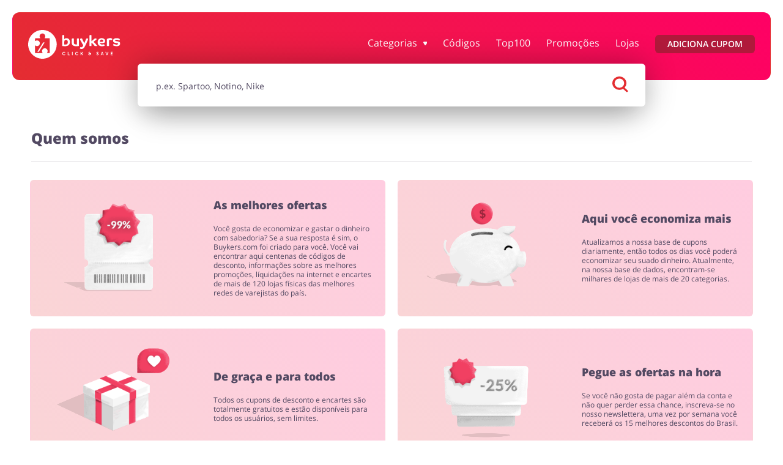

--- FILE ---
content_type: text/html; charset=UTF-8
request_url: https://buykers.pt/quem-somos
body_size: 18479
content:
<!doctype html>
<html lang="pt"
      data-lang-without-prefix      data-ale-locale="pt">
<head>
            <script 
            defer
            type="text/javascript"
            data-cmp-ab="1" 
            data-cmp-codesrc="0"
            data-cmp-cdid="542c0b0592b26" 
            data-cmp-cdn="cdn.consentmanager.net" 
            data-cmp-host="d.delivery.consentmanager.net"
            src="https://cdn.consentmanager.net/delivery/js/semiautomatic.min.js"
        ></script>
        
    <script
        defer
    >
        window.iterateSettings = {
        apiKey: 'eyJhbGciOiJIUzI1NiIsInR5cCI6IkpXVCJ9.eyJjb21wYW55X2lkIjoiNjg5YjFhMjY1NGRhYTIxNDg3YjgwZGY5IiwiaWF0IjoxNzU0OTk1MjM4fQ.BF0bweoEDURvxNQcjEV0CwYogDYcCCk92UdAoscYRN8'
        };

        (function(i,t,e,r,a){if(t.getElementById(r)){return}
        i.IterateObjectName=a;var z=function(){z.c(arguments)};z.q=[];
        z.c=function(args){z.q.push(args)};i[a]=z;
        function l() {var js,fjs=t.getElementsByTagName(e)[0];js=t.createElement(e);js.id=r;js.async=1;js.src="https://platform.iteratehq.com/loader.js";fjs.parentNode.insertBefore(js,fjs)};
        if(t.readyState==="complete") {l();} else if(i.attachEvent) {i.attachEvent('onload', l);} else{i.addEventListener('load', l, false);}
        }(window, document,'script','iterate-js','Iterate'));
    </script>

    
    <meta charset="utf-8">

    
                <meta name="msvalidate.01" content="A38658822338007A92220B5072CE2BF3"/>
            
    <title>
        Quem somos
     ⇒ Buykers.pt    </title>
    <meta name="description" content="Quem somos"
    >

    
                        <meta name="viewport" content="width=device-width, initial-scale=1.0, maximum-scale=1, user-scalable=0">
            <meta property="og:title" content="             Quem somos
    "/>
        <meta name="fo-verify" content="0851c407-39f6-43ac-b178-9cf54eb0cf90"/>
    <meta name="9b21d6eba8a5128" content="a8ae63909966063ac300832d34e487e4"/>
    <meta property="og:site_name" content="Buykers.pt"/>
    <meta property="og:url" content="https://buykers.pt/quem-somos"/>
    <meta property="og:type" content="website"/>
    <meta name="theme-color" content="#e42d31"/>
    <link rel="manifest" href="/manifest.json"/>
    <link rel="icon" type="image/png" sizes="16x16" href="https://buykers.pt/favicon16x16.png"/>
    <link rel="icon" type="image/png" sizes="24x24" href="https://buykers.pt/favicon24x24.png"/>
    <link rel="icon" type="image/png" sizes="32x32" href="https://buykers.pt/favicon32x32.png"/>
    <link rel="icon" type="image/png" sizes="64x64" href="https://buykers.pt/favicon64x64.png"/>
    <meta name="google-signin-client_id"
          content="591092416756-ualjcd4vv7c9ckohuq9ptf9oj4biat59.apps.googleusercontent.com">
                <meta name="google-site-verification" content="8_KJoqLbN_2r7Sv35PnCoCM62Z8rBc7sgD7ny16yyuQ"/>
                        <meta name="verify-admitad" content="d1e4394da7"/>
                                    
            <link rel="preconnect" href="https://www.google-analytics.com" crossorigin>
<link rel="preconnect" href="https://www.googletagmanager.com" crossorigin>
<link rel="preconnect" href="https://googleads.g.doubleclick.net" crossorigin>
<link rel="preconnect" href="https://www.facebook.com" crossorigin>
<link rel="preconnect" href="https://www.connect.facebook.net" crossorigin>
<link rel="preconnect" href="https://www.google.com" crossorigin>
<link rel="preconnect" href="https://www.googleadservices" crossorigin>
<link rel="preconnect" href="https://fonts.googleapis.com/" crossorigin>
<link rel="preconnect" href="https://fonts.gstatic.com" crossorigin>
<link rel="dns-prefetch" href="https://www.google-analytics.com" crossorigin>
<link rel="dns-prefetch" href="https://www.googletagmanager.com" crossorigin>
<link rel="dns-prefetch" href="https://googleads.g.doubleclick.net" crossorigin>
<link rel="dns-prefetch" href="https://www.facebook.com" crossorigin>
<link rel="dns-prefetch" href="https://www.google.com" crossorigin>
<link rel="dns-prefetch" href="https://www.connect.facebook.net" crossorigin>
<link rel="dns-prefetch" href="https://www.googleadservices" crossorigin>
<link rel="dns-prefetch" href="https://fonts.googleapis.com/" crossorigin>
<link rel="dns-prefetch" href="https://fonts.gstatic.com" crossorigin>

<script>(function (w, d, s, l, i) {
    w[l] = w[l] || [];
    w[l].push({
      'gtm.start': new Date().getTime(), event: 'gtm.js'
    });
    var f                          = d.getElementsByTagName(s)[0],
        j = d.createElement(s), dl = l != 'dataLayer' ? '&l=' + l : '';
    j.async                        = true;
    j.src                          =
      '//www.googletagmanager.com/gtm.js?id=' + i + dl;
    f.parentNode.insertBefore(j, f);
  })(window, document, 'script', 'dataLayer', 'GTM-TR5N46');</script>
    
                <link rel="preload" as="font" type="font/woff2" href="https://fonts.gstatic.com/s/opensans/v18/mem8YaGs126MiZpBA-UFW50bf8pkAp6a.woff2" crossorigin>
<link rel="preload" as="font" type="font/woff2" href="https://fonts.gstatic.com/s/opensans/v18/mem8YaGs126MiZpBA-UFVZ0bf8pkAg.woff2" crossorigin>
<link rel="preload" as="font" type="font/woff2" href="https://fonts.gstatic.com/s/opensans/v18/mem5YaGs126MiZpBA-UNirkOXOhpKKSTj5PW.woff2" crossorigin>
<link rel="preload" as="font" type="font/woff2" href="https://fonts.gstatic.com/s/opensans/v18/mem5YaGs126MiZpBA-UNirkOUuhpKKSTjw.woff2" crossorigin>
<link rel="preload" as="font" type="font/woff2" href="https://fonts.gstatic.com/s/opensans/v18/mem5YaGs126MiZpBA-UN8rsOXOhpKKSTj5PW.woff2" crossorigin>
<link rel="preload" as="font" type="font/woff2" href="https://fonts.gstatic.com/s/opensans/v18/mem5YaGs126MiZpBA-UN8rsOUuhpKKSTjw.woff2" crossorigin>
<style>
    /* latin-ext */
    @font-face {
        font-family: 'Open Sans';
        font-style: normal;
        font-weight: 400;
        font-display: swap;
        src: local('Open Sans Regular'), local('OpenSans-Regular'), url(https://fonts.gstatic.com/s/opensans/v18/mem8YaGs126MiZpBA-UFW50bf8pkAp6a.woff2) format('woff2');
        unicode-range: U+0100-024F, U+0259, U+1E00-1EFF, U+2020, U+20A0-20AB, U+20AD-20CF, U+2113, U+2C60-2C7F, U+A720-A7FF;
    }
    /* latin */
    @font-face {
        font-family: 'Open Sans';
        font-style: normal;
        font-weight: 400;
        font-display: swap;
        src: local('Open Sans Regular'), local('OpenSans-Regular'), url(https://fonts.gstatic.com/s/opensans/v18/mem8YaGs126MiZpBA-UFVZ0bf8pkAg.woff2) format('woff2');
        unicode-range: U+0000-00FF, U+0131, U+0152-0153, U+02BB-02BC, U+02C6, U+02DA, U+02DC, U+2000-206F, U+2074, U+20AC, U+2122, U+2191, U+2193, U+2212, U+2215, U+FEFF, U+FFFD;
    }
    /* latin-ext */
    @font-face {
        font-family: 'Open Sans';
        font-style: normal;
        font-weight: 600;
        font-display: swap;
        src: local('Open Sans SemiBold'), local('OpenSans-SemiBold'), url(https://fonts.gstatic.com/s/opensans/v18/mem5YaGs126MiZpBA-UNirkOXOhpKKSTj5PW.woff2) format('woff2');
        unicode-range: U+0100-024F, U+0259, U+1E00-1EFF, U+2020, U+20A0-20AB, U+20AD-20CF, U+2113, U+2C60-2C7F, U+A720-A7FF;
    }
    /* latin */
    @font-face {
        font-family: 'Open Sans';
        font-style: normal;
        font-weight: 600;
        font-display: swap;
        src: local('Open Sans SemiBold'), local('OpenSans-SemiBold'), url(https://fonts.gstatic.com/s/opensans/v18/mem5YaGs126MiZpBA-UNirkOUuhpKKSTjw.woff2) format('woff2');
        unicode-range: U+0000-00FF, U+0131, U+0152-0153, U+02BB-02BC, U+02C6, U+02DA, U+02DC, U+2000-206F, U+2074, U+20AC, U+2122, U+2191, U+2193, U+2212, U+2215, U+FEFF, U+FFFD;
    }
    /* latin-ext */
    @font-face {
        font-family: 'Open Sans';
        font-style: normal;
        font-weight: 800;
        font-display: swap;
        src: local('Open Sans ExtraBold'), local('OpenSans-ExtraBold'), url(https://fonts.gstatic.com/s/opensans/v18/mem5YaGs126MiZpBA-UN8rsOXOhpKKSTj5PW.woff2) format('woff2');
        unicode-range: U+0100-024F, U+0259, U+1E00-1EFF, U+2020, U+20A0-20AB, U+20AD-20CF, U+2113, U+2C60-2C7F, U+A720-A7FF;
    }
    /* latin */
    @font-face {
        font-family: 'Open Sans';
        font-style: normal;
        font-weight: 800;
        font-display: swap;
        src: local('Open Sans ExtraBold'), local('OpenSans-ExtraBold'), url(https://fonts.gstatic.com/s/opensans/v18/mem5YaGs126MiZpBA-UN8rsOUuhpKKSTjw.woff2) format('woff2');
        unicode-range: U+0000-00FF, U+0131, U+0152-0153, U+02BB-02BC, U+02C6, U+02DA, U+02DC, U+2000-206F, U+2074, U+20AC, U+2122, U+2191, U+2193, U+2212, U+2215, U+FEFF, U+FFFD;
    }

    </style>    
            <style>.m-container--main,.m-container--main-footer{width:var(--container-width)}.m-container--main-footer{content-visibility:auto;contain-intrinsic-size:1500px}@media (max-width:1023px){.m-container--main-header--on-page{margin-top:0;padding-top:0;padding-left:0;padding-right:0}.m-row--column--on-tablet-down{flex-direction:column}.m-row--column--on-tablet-down>.m-col{margin-bottom:var(--space-base)}.m-row--wrap--on-tablet-down{flex-wrap:wrap}.m-search .m-toggler{position:absolute;top:1.5625rem;right:1.25rem}.m-search .m-form .m-form__button{background-color:#fff}.m-panel--center-header--on-tablet-down .m-panel__description,.m-panel--center-header--on-tablet-down .m-panel__headline{text-align:center}.m-panel--about-us .m-picture__image{max-width:70%}}.m-list.m-list--panels{content-visibility:auto}@media (min-width:768px) and (min-width:768px){.m-list.m-list--panels .m-list__item>*{margin:0}}.m-list.m-list--panels[data-panels-count='4'] .m-list__item{flex-basis:50%}.m-form--newsletter{padding:.25rem}.m-form--newsletter .m-button{padding:0 .9375rem}.m-form--newsletter .m-button__text{font-size:.875rem;font-weight:500;text-transform:none;white-space:nowrap}@media (max-width:320px){.m-form--newsletter .m-button{padding:0 .4375rem}.m-form--newsletter .m-button__text{font-size:.75rem}}.m-form--newsletter .m-form__input-holder{display:flex;align-items:center;padding:.625rem;border-radius:.375rem;-webkit-appearance:none;-moz-box-shadow:0 .625rem 3.125rem 0 rgba(0,0,0,.3);-webkit-box-shadow:0 .625rem 3.125rem 0 rgba(0,0,0,.3);box-shadow:0 .625rem 3.125rem 0 rgba(0,0,0,.3);background-color:#fff;margin-bottom:0}@media (max-width:320px){.m-form--newsletter .m-form__input-holder{padding:.25rem}}.m-form--newsletter .m-form__input{line-height:3;flex-grow:1;border:unset;background:0 0;font-size:.625rem;font-weight:500;color:#524962;height:30px;outline:0;margin:0;padding:0 0 0 .625rem}@media (max-width:320px){.m-form--newsletter .m-form__input{font-size:.75rem;padding-left:.25rem}}.m-form--newsletter .m-form__checkbox-holder{margin-top:1.25rem}.m-form--newsletter .m-form__checkbox{display:block;opacity:0;height:0}.m-form--newsletter .m-form__checkbox-label{display:flex;margin:0;padding:0}.m-form--newsletter .m-form__checkbox-label:before{content:'';display:inline-block;width:.625rem;height:.625rem;min-width:.625rem;min-height:.625rem;max-width:.625rem;max-height:.625rem;border-radius:50%;background-color:#ccc;border:.3125rem solid #fff;margin-right:.75rem}.m-form--newsletter .m-form__checkbox-text{display:inline-block;font-size:.75rem}.m-form--newsletter .m-form__checkbox-text a{color:#e42d31;font-weight:700}.m-panel .m-row .m-col .m-panel__header{margin-top:var(--space-base)}.m-panel .m-row .m-col .m-panel__headline{font-size:var(--font-size-default)}.m-panel--bg--dark-gray{background-color:#524962;color:#fff}.m-panel--bg--dark-gray .m-panel__description{color:rgba(255,255,255,.5)}.m-panel--bg--gradient--faded{background:#e42d31;background:-moz-linear-gradient(45deg,rgba(228,45,49,.2) 0,rgba(255,0,101,.2) 100%);background:-webkit-linear-gradient(45deg,rgba(228,45,49,.2) 0,rgba(255,0,101,.2) 100%);background:linear-gradient(45deg,rgba(228,45,49,.2) 0,rgba(255,0,101,.2) 100%)}.m-panel--newsletter .m-panel__headline{font-size:var(--font-size-large);padding:.25rem 0}@media (max-width:767px){body{--space-base:.9375rem;--container-width:100%}.m-container--main,.m-container--main-footer{overflow:hidden}.m-container--main-header{overflow:visible}.m-list.m-list--panels .m-list__item:not(:last-child){margin-bottom:var(--space-base)}.m-panel--center-header--on-mobile .m-panel__description,.m-panel--center-header--on-mobile .m-panel__headline{text-align:center}}.m-panel--about-us{display:flex;flex-wrap:wrap}@media (min-width:1024px){.m-container--main-header--with-search{margin-bottom:0}.m-container--main-header--with-search+.m-container--main{margin-top:0}.m-container--main-header--on-page .m-search{margin:-1.6875rem auto 2.625rem}.m-container--main-header--small-margin .m-search{margin-bottom:.6875rem}.m-container--main-footer{contain-intrinsic-size:818px}.m-row .m-col--center-in-row--on-tablet-desktop-up{justify-content:center;display:flex;flex-direction:column}.m-button{font-weight:600}.m-button.m-button--login,.m-button.m-button--register{margin:0 0 0 10px}.m-button.m-button--account-button{justify-content:center;font-size:1rem}.m-search__desktop-holder{position:absolute;width:100%;background-color:#fff;top:calc(100% - 2.8125rem);left:.9375rem;width:calc(100% - 1.875rem);padding:2.1875rem 1.25rem 0;border-radius:0 0 .375rem .375rem;-webkit-appearance:none;-moz-box-shadow:0 .625rem 3.125rem 0 rgba(0,0,0,.3);-webkit-box-shadow:0 .625rem 3.125rem 0 rgba(0,0,0,.3);box-shadow:0 .625rem 3.125rem 0 rgba(0,0,0,.3);z-index:-1}.m-search__info,.m-search__section{display:none}.m-search{display:block;max-width:51.875rem;margin:-2.1875rem auto 2.625rem;padding:0;max-width:51.875rem}.m-search .m-form--search{height:4.375rem;padding:0 1.875rem}.m-search .m-form--search button,.m-search .m-form--search input{padding-left:1.875rem;padding-right:2.5rem;height:4.375rem}.m-search .m-toggler{display:none}.m-container .m-search{position:relative;top:unset;bottom:0;left:0;width:100%;transform:translate3d(0,0,0)}}@media (min-width:768px){.m-header--main .m-list.m-list--categories{padding-top:1.5rem;grid-template-columns:repeat(3,1fr)}.m-list.m-list--panels{display:flex;flex-wrap:wrap;--item-spacing:calc(var(--space-base) / 1.5);margin:calc(var(--item-spacing) * -1)}.m-list.m-list--panels .m-list__item{padding:var(--item-spacing)}}@media (min-width:1024px){.m-container--main-header--on-page .m-search{top:unset}.m-list.m-list--categories{grid-template-columns:repeat(6,1fr)}.m-list.m-list--categories .m-list__link .m-picture__image{height:95%}.m-header--main .m-list.m-list--categories{grid-template-columns:repeat(5,1fr)}.m-nav--main{max-height:unset!important;overflow:visible}}@media (min-width:768px){.m-list.m-list--panels--about-us{padding-bottom:.5rem}.m-list.m-list--panels--about-us .m-list__item{padding:.625rem}.m-list.m-list--panels--about-us .m-list__item .m-panel--about-us{height:100%}}@media (min-width:1024px){.m-list--main-nav{margin:0;padding:0;display:flex;align-items:center}.m-list--main-nav .m-list__item{margin:0 0 0 1.25rem}.m-list--main-nav .m-list__item:first-child{margin-left:0}.m-list--main-nav .m-list__item--has-subnav{position:static;overflow:unset}.m-list--main-nav .m-list__item--has-subnav .m-list__subnav{display:none}.m-list--main-nav .m-list__item--has-subnav .m-list__link:after{width:.375rem;height:.375rem}.m-list--main-nav .m-list__link:not(.m-button){font-weight:500;font-size:1rem}.m-list--main-nav .m-list__link.m-button{padding:0 1.25rem}.m-list--main-nav .m-list__subnav{opacity:0;z-index:100000;width:100%;display:flex;align-items:center;justify-content:center;background:#e42d31;background:-moz-linear-gradient(45deg,#e42d31 0,#ff0065 100%);background:-webkit-linear-gradient(45deg,#e42d31 0,#ff0065 100%);background:linear-gradient(45deg,#e42d31 0,#ff0065 100%);border-radius:.75rem}.m-list--main-nav .m-list__account-buttons-wrapper.m-list__item{margin:0 0 0 auto;flex-direction:row;justify-content:flex-end}.m-list--main-nav .m-list__item--button-holder.main-account-button{margin:0 0 0 auto}.m-list__subnav{opacity:1;z-index:100000;width:100%;display:flex;align-items:center;justify-content:center;background:#e42d31;background:-moz-linear-gradient(45deg,#e42d31 0,#ff0065 100%);background:-webkit-linear-gradient(45deg,#e42d31 0,#ff0065 100%);background:linear-gradient(45deg,#e42d31 0,#ff0065 100%);border-radius:.75rem}.m-slider--results .m-slider__slide{width:calc((41.25rem/6) + 10px/6);height:calc(((41.25rem/6) + 10px/6)/ 2)}.m-panel--newsletter{padding:.875rem 1rem .875rem 1.9375rem;display:flex}.m-panel--newsletter .m-form,.m-panel--newsletter .m-panel__header{flex-grow:0;flex-shrink:0}.m-panel--newsletter .m-panel__header{flex-basis:59%}.m-panel--newsletter .m-panel__description{margin-top:0}.m-panel--newsletter .m-form{flex-basis:41%}.m-panel--newsletter .m-form__checkbox-label{align-items:center}.m-panel--newsletter .m-form__input-holder{margin-bottom:1rem}.m-panel--newsletter .m-button{padding:0 1.875rem}.m-panel--main-header{padding:1.625rem 1.5625rem 3.125rem}.m-panel--huge-headline--on-tablet-desktop-up>.m-panel__header>.m-panel__headline,.m-panel--huge-headline--on-tablet-desktop-up>.m-row>.m-col>.m-panel__header>.m-panel__headline{font-size:var(--font-size-huge)}.m-panel--default-content--on-tablet-desktop-up .m-panel__description{font-size:var(--font-size-default)}.m-panel--about-us .m-panel__header{margin-top:0!important}.m-panel--about-us .m-picture__image{max-width:85%}}@media (min-width:1024px) and (max-width:1199px){body{--space-base:1.25rem;--container-width:100%}.m-panel--about-us .m-row{flex-direction:column}}@media (min-width:1024px){.dropdown-menu-wrapper{display:block;position:absolute;overflow:visible;top:34px;right:0;left:unset;margin-top:.625rem;width:220px;height:100%}.dropdown-menu{border-radius:.375rem;display:none}.m-header--main{position:relative}.m-header--main .m-row:first-child{flex-wrap:nowrap!important;margin:auto}.m-header--main .m-header__logo{height:2.9375rem}.m-header--main .m-header__logo-holder{padding-left:0;flex:0 0 13.75rem;margin-left:0}.m-header--main .m-header__menu-button-holder{display:none}.m-header--main .m-header__main-nav-holder{flex:1 0;display:flex;align-items:center;justify-content:flex-end;padding-right:0}.m-header--main .m-header__main-nav-holder--with-account{justify-content:flex-start}.m-header--main .m-list__subnav{max-width:1260px;margin:auto;will-change:max-height,opacity}.m-header--main--on-page{padding:2.0625rem 1.5625rem 2.125rem}.m-header--main--on-page .m-header__page-title--mobile{display:none}.m-header--main--on-page--with-search .m-row--flex{transform:unset;margin-top:-10px!important}.m-header__page-title--desktop{display:block;width:var(--container-width);order:10;font-size:1.5rem;text-align:left;color:#524962;margin:.875rem auto 2rem;padding:0 0 1.375rem;border-bottom:1px solid rgba(82,73,98,.2)}.m-overlay--login-or-register .m-button__arrow{top:2.1875rem}.m-overlay--login-or-register .m-overlay__change-form-btn{margin-top:2.0625rem;margin-bottom:0}.m-overlay--login-or-register .m-overlay__content .m-toggler{right:4.25rem;top:2.375rem}.m-overlay--login-or-register .m-overlay__content .m-form__social-buttons{flex-direction:row}.m-overlay--login-or-register .m-overlay__content .m-form__social-button{margin-bottom:0}}@media (min-width:1200px){.m-row .m-col--w50--on-desktop-up{flex:0 0 50%;max-width:50%}.m-list.m-list--categories .m-list__link{padding:.5rem}.m-list.m-list--categories .m-list__text{line-height:1rem;padding:0}.m-list--main-nav .m-list__item{margin:0 0 0 1.625rem}}.m-list--links{list-style:none;margin:0;padding:0}.m-list--links .m-list__item:not(:last-child){margin-bottom:1.25rem}.m-list--links .m-list__link{font-size:1rem;color:#524962;font-weight:500}.m-list--links .m-list__text{font-weight:700}.m-panel__content h3{color:#524962}.m-panel--large-content .m-panel__content{font-size:var(--font-size-large)}.m-panel--static .m-panel__content{color:#524962}.m-panel--static h3{padding:0}@media (max-width:767px){.m-panel--static h3{text-transform:uppercase;font-size:var(--font-size-large);margin:calc(var(--space-base) * 2) 0}}.m-block__text-with-menu-wrapper .m-col--w33--on-tablet-up{order:-1}@media (min-width:1024px){.m-slider--results .m-slider__slide{width:calc((41.25rem/6) + 10px/6);height:calc(((41.25rem/6) + 10px/6)/ 2)}.m-panel--main-header{padding:1.625rem 1.5625rem 3.125rem}.m-panel--block__text-with-menu{margin-top:1.625rem!important}.m-panel--block__text-with-menu h3{margin-top:2.375rem!important;margin-bottom:1.5625rem!important}.m-panel--block__text-with-menu--menu{margin-top:1.625rem!important;padding:1.875rem}.dropdown-menu-wrapper{display:block;position:absolute;overflow:visible;top:34px;right:0;left:unset;margin-top:.625rem;width:220px;height:100%}}button,input{color:inherit;font:inherit}button{text-transform:none;overflow:visible;-webkit-appearance:button}@media (max-width:767px){body{--space-base:.9375rem;--container-width:100%}.m-container--main{overflow:hidden}.m-container--main-header{overflow:visible}.m-panel--center-header--on-mobile .m-panel__description,.m-panel--center-header--on-mobile .m-panel__headline{text-align:center}}.m-block__block-text__content{padding-bottom:.75rem;color:#524962}@media (min-width:992px){.m-row .m-col--w33--on-tablet-up{flex:0 0 33.33333%;max-width:33.33333%}.m-row .m-col--w66--on-tablet-up{flex:0 0 66.66667%;max-width:66.66667%}}@media (min-width:768px){.m-panel--static h3{font-size:var(--font-size-monster);margin:var(--space-base) 0}.m-header--main .m-header__logo{height:3.125rem}}@media (min-width:1024px){.m-container--main-header--with-search{margin-bottom:0}.m-container--main-header--with-search+.m-container--main{margin-top:0}.m-container--main-header--on-page .m-search{margin:-1.6875rem auto 2.625rem}.m-container--main-header--small-margin .m-search{margin-bottom:.6875rem}.m-button{font-weight:600}.m-button.m-button--login,.m-button.m-button--register{margin:0 0 0 10px}.m-button.m-button--account-button{justify-content:center;font-size:1rem}.m-search__desktop-holder{position:absolute;width:100%;background-color:#fff;top:calc(100% - 2.8125rem);left:.9375rem;width:calc(100% - 1.875rem);padding:2.1875rem 1.25rem 0;border-radius:0 0 .375rem .375rem;-webkit-appearance:none;-moz-box-shadow:0 .625rem 3.125rem 0 rgba(0,0,0,.3);-webkit-box-shadow:0 .625rem 3.125rem 0 rgba(0,0,0,.3);box-shadow:0 .625rem 3.125rem 0 rgba(0,0,0,.3);z-index:-1}.m-search__info,.m-search__section{display:none}.m-search{display:block;max-width:51.875rem;margin:-2.1875rem auto 2.625rem;padding:0;max-width:51.875rem}.m-search .m-form--search{height:4.375rem;padding:0 1.875rem}.m-search .m-form--search button,.m-search .m-form--search input{padding-left:1.875rem;padding-right:2.5rem;height:4.375rem}.m-search .m-toggler{display:none}.m-container .m-search{position:relative;top:unset;bottom:0;left:0;width:100%;transform:translate3d(0,0,0)}}@media (min-width:992px){.m-slider-wrapper--results{position:relative;margin:0 auto 1.875rem}}@media (min-width:768px){.m-slider--results .m-slider__slide{width:14vw;height:7vw}}@media (min-width:1024px){.m-slider--results .m-slider__slide{width:calc((41.25rem/6) + 10px/6);height:calc(((41.25rem/6) + 10px/6)/ 2)}.m-panel--main-header{padding:1.625rem 1.5625rem 3.125rem}.dropdown-menu-wrapper{display:block;position:absolute;overflow:visible;top:34px;right:0;left:unset;margin-top:.625rem;width:220px;height:100%}}@media (min-width:768px){.m-block__block-text__content{padding-bottom:2.25rem;margin-bottom:1.5625rem}.m-header--main .m-header__logo{height:3.125rem}}@media (min-width:1024px){.dropdown-menu{border-radius:.375rem;display:none}.m-header--main{position:relative}.m-header--main .m-row:first-child{flex-wrap:nowrap!important;margin:auto}.m-header--main .m-header__logo{height:2.9375rem}.m-header--main .m-header__logo-holder{padding-left:0;flex:0 0 13.75rem;margin-left:0}.m-header--main .m-header__menu-button-holder{display:none}.m-header--main .m-header__main-nav-holder{flex:1 0;display:flex;align-items:center;justify-content:flex-end;padding-right:0}.m-header--main .m-header__main-nav-holder--with-account{justify-content:flex-start}.m-header--main .m-list__subnav{max-width:1260px;margin:auto;will-change:max-height,opacity}.m-header--main--on-page{padding:2.0625rem 1.5625rem 2.125rem}.m-header--main--on-page .m-header__page-title--mobile{display:none}.m-header--main--on-page--with-search .m-row--flex{transform:unset;margin-top:-10px!important}.m-header__page-title--desktop{display:block;width:var(--container-width);order:10;font-size:1.5rem;text-align:left;color:#524962;margin:.875rem auto 2rem;padding:0 0 1.375rem;border-bottom:1px solid rgba(82,73,98,.2)}.m-overlay--login-or-register .m-button__arrow{top:2.1875rem}.m-overlay--login-or-register .m-overlay__change-form-btn{margin-top:2.0625rem;margin-bottom:0}.m-overlay--login-or-register .m-overlay__content .m-toggler{right:4.25rem;top:2.375rem}.m-overlay--login-or-register .m-overlay__content .m-form__social-buttons{flex-direction:row}.m-overlay--login-or-register .m-overlay__content .m-form__social-button{margin-bottom:0}}@media (min-width:1200px){.m-list.m-list--categories .m-list__link{padding:.5rem}.m-list.m-list--categories .m-list__text{line-height:1rem;padding:0}.m-list--main-nav .m-list__item{margin:0 0 0 1.625rem}}.m-footer--main .m-footer__section--facebook .m-footer__facebook-text{font-size:.875rem;line-height:1.4;font-weight:400;display:none;color:#fff}html{font-family:open-sans,sans-serif;-ms-text-size-adjust:100%;-webkit-text-size-adjust:100%;overflow-x:hidden}header,main,nav,section{display:block}a{background:0 0}strong{font-weight:700}h1{font-size:2em;margin:.67em 0}img{border:0}svg:not(:root){overflow:hidden}button,input,select,textarea{color:inherit;font:inherit;margin:0}button,select{text-transform:none}button::-moz-focus-inner,input::-moz-focus-inner{border:0;padding:0}input{line-height:normal}input::-ms-clear{display:none}input[type=checkbox]{padding:0}textarea{overflow:auto}.custom-select-container{position:relative}.custom-select-opener{background-color:#ccc;color:#524962;padding:.5em;display:block;width:100%}.custom-select-container select{visibility:hidden;position:absolute;top:0;left:0}.custom-select-panel{max-height:0;overflow:hidden;color:#524962;background-color:#fff;border:0 solid rgba(82,73,98,.2);border-radius:0 0 .25rem .25rem;position:absolute;top:calc(100% - .1875rem);z-index:1;width:100%}*{box-sizing:border-box;text-decoration:none}body{margin:0;overflow-x:hidden;padding-bottom:5rem;font-family:open sans}body a{color:#e42d31}.m-text--center{text-align:center}.m-text--gray{color:rgba(82,73,98,.7)}.m-text--demi{font-weight:500}.m-container{max-width:100%;margin:calc(var(--space-base) * 1.2) auto;padding:0 var(--space-base)}.m-container--main{width:var(--container-width)}.m-container--main-header{display:flex;flex-direction:column;position:relative;padding:var(--space-base) var(--space-base) 0;margin-top:0}.m-row{display:flex;flex-wrap:nowrap;margin-left:calc(var(--space-base) * -.5);margin-right:calc(var(--space-base) * -.5)}.m-row--space-between-on-mobile{justify-content:space-between}.m-row .m-col{flex:0 1 auto;max-width:100%;padding-left:calc(var(--space-base) * .5);padding-right:calc(var(--space-base) * .5)}@media (max-width:767px){body{--space-base:.9375rem;--container-width:100%}.m-container--main{overflow:hidden}.m-container--main-header{overflow:visible}.m-row--column--on-mobile{flex-direction:column}.m-row--column--on-mobile>.m-col{margin-bottom:var(--space-base)}.m-form--default .m-form__input-holder--button .m-button{width:100%}}@media (max-width:991px){.m-row--column--on-mobile-tablet-down{flex-direction:column}.m-row--column--on-mobile-tablet-down>.m-col{margin-bottom:var(--space-base)}}.m-row--wrap{flex-wrap:wrap}@media (max-width:1023px){.m-container--main-header--on-page{margin-top:0;padding-top:0;padding-left:0;padding-right:0}.m-row--wrap--on-tablet-down{flex-wrap:wrap}}[data-expand]{--expand-max-height-collapsed:0px;overflow:hidden}[data-expand]:not([data-expand=off])[data-expand-collapsed=true]{max-height:var(--expand-max-height-collapsed)}.m-button{display:inline-flex;align-items:center;justify-content:center;height:1.875rem;padding:0 1.25rem;border-radius:.9375rem;border:unset;font-size:.875rem;font-weight:500}.m-button--default{background:#e42d31;background:-moz-linear-gradient(45deg,#e42d31 0,#ff0065 100%);background:-webkit-linear-gradient(45deg,#e42d31 0,#ff0065 100%);background:linear-gradient(45deg,#e42d31 0,#ff0065 100%);color:#fff}.m-button--medium{min-height:2.5rem}.m-button--medium .m-button__text{color:inherit}.m-button--big{height:3.125rem;width:100%;font-size:.875rem;text-transform:uppercase;padding:0}.m-button--red{background-color:#e42d31}.m-button--main-nav{border-radius:.375rem;background-color:#b0193b;color:#fff;font-size:.875rem}@media (max-width:991px){.m-button--main-nav{height:2.5rem;display:flex;align-items:center}}.m-button--gray{border-radius:1.5rem;background-color:rgba(82,73,98,.1);margin:.3125rem 1.5625rem;width:calc(100% - 3.125rem)}.m-button--gray .m-button__text{font-weight:700;text-transform:none;font-size:.875rem}.m-button--wide{display:flex;width:100%}.m-button--reduced-radius{border-radius:.375rem}.m-button--bold-uppercase{text-transform:uppercase;font-weight:600}.m-button--show-email-button .m-button__text{color:#524962}.m-button--submit{white-space:nowrap}.m-button[disabled]{background-color:rgba(82,73,98,.2);background-image:none;color:#fff}.m-button__extension-overlay{border-radius:35px;background-color:#e42d31;width:308px;height:65px;box-shadow:0 26px 60px 0 rgba(82,73,98,.3);text-transform:none;margin-bottom:-10px}.m-button__extension-overlay:disabled,.m-button__extension-overlay[disabled]{background-color:#e0e0e0;box-shadow:none}.m-button__extension-overlay:disabled span,.m-button__extension-overlay[disabled] span{color:#b1b1b1}.m-button__extension-overlay span{font-size:18px;text-align:center;color:#fff}.m-button.m-button--login{color:#fff;background-color:transparent;border:1px solid #fff}.m-button.m-button--register{margin:20px 0 0;background-color:#fff;color:#b0193b}.m-button.m-button--account-button{border-radius:6px;font-size:1.125rem;font-weight:600;line-height:1.25rem;padding:10px 14px;height:40px}.m-arrow{--arrow-size:1em;display:inline-flex;align-items:center;justify-content:center;margin:0;padding:0;min-width:var(--arrow-size);width:var(--arrow-size);max-width:var(--arrow-size);min-height:var(--arrow-size);height:var(--arrow-size);max-height:var(--arrow-size)}.m-arrow svg{display:block;height:var(--arrow-size);width:var(--arrow-size);fill:#fff}.m-arrow--right svg{transform:rotate(0) translateX(10%)}.m-arrow--down svg{transform:rotate(90deg) translateX(10%)}.m-arrow--left svg{transform:rotate(-180deg) translateX(10%)}.m-icon{--size:1em;--fill:#524962;display:inline-flex;align-items:center;justify-content:center;width:var(--size);height:var(--size)}.m-icon svg{display:block;height:98%;fill:var(--fill)}.m-icon--gray{--fill:rgba(82,73,98,0.2)}.m-toggler{position:relative;display:block;width:25px;height:19px}.m-toggler:before{content:'';display:block;padding-top:75%}.m-toggler>*{display:block;position:absolute;left:0;width:100%;height:3px;border-radius:1.5px;background-color:#000}.m-toggler>:nth-child(1){top:0}.m-toggler>:nth-child(2){top:calc(50% - 1.5px)}.m-toggler>:nth-child(3){top:calc(100% - 3px)}.m-toggler[data-toggler-state=hide]>*{opacity:0;width:0}.m-toggler--light>*{background-color:#fff}.m-search{display:none;width:calc(100% - 2.5rem);height:5rem;padding:.9375rem;background-color:transparent;z-index:1000}.m-search__results{margin:0 -1.25rem;opacity:0;max-height:0;overflow:hidden}.m-search__info{opacity:0;margin-top:.3125rem;font-size:.75rem;color:rgba(82,73,98,.5)}.m-search__section{opacity:0;visibility:hidden;margin-top:.3125rem}.m-search__section-headline{font-size:.875rem;color:#524962}.m-search .m-toggler{display:none}@media (max-width:1023px){.m-search .m-toggler{position:absolute;top:1.5625rem;right:1.25rem}.m-search .m-form .m-form__button{background-color:#fff}}.m-search .m-form .m-form__button .m-icon:nth-child(1){--size:$space--base * 1.5}.m-search .m-form .m-form__button .m-icon:nth-child(1) svg{fill:#e42d31}.m-search .m-form .m-form__button .m-icon:nth-child(2){display:none}.m-container .m-search{position:absolute;top:4.5rem;left:50%;transform:translate3d(calc(-50% + 1px),0,0)}.m-container--main-header--on-page .m-search{top:3rem}.m-picture{display:block}.m-picture:not(:last-child){margin-bottom:1.25rem}.m-picture__image{display:block;max-width:100%}.m-picture__image.swiper-lazy:not(.swiper-lazy-loaded){background-color:#f4f4f5}ul.m-list{list-style:none}.m-list{--item-spacing:0;margin:0;padding:0}.m-list.m-list--categories{width:100%;display:grid;grid-auto-rows:1fr;--item-spacing:5px;margin:calc(var(--item-spacing) * -1);grid-template-columns:repeat(2,1fr)}.m-list.m-list--categories .m-list__item{padding:var(--item-spacing)}.m-list.m-list--categories .m-list__link{color:#524962;display:flex;flex-direction:column;align-items:center;justify-content:flex-start;height:100%;padding:.625rem;border-radius:.375rem;box-shadow:0 8px 16px 0 rgba(0,0,0,.1);background-color:#fff}.m-list.m-list--categories .m-list__link:after{display:none}.m-list.m-list--categories .m-list__link .m-picture{display:flex;align-items:center;justify-content:center;margin:0 0 .625rem;padding:0;height:2.5rem}.m-list.m-list--categories .m-list__link .m-picture__image{display:block;height:3.125rem}.m-list.m-list--categories .m-list__text{font-size:.875rem;line-height:1.25rem;text-align:center;font-weight:500;margin:0;padding:.375rem 0 0;white-space:normal}.m-header--main .m-list.m-list--categories{display:grid;grid-auto-rows:1fr;--item-spacing:5px;margin:calc(var(--item-spacing) * -1);padding-top:2.375rem;padding-bottom:1.25rem;grid-template-columns:repeat(2,1fr)}.m-header--main .m-list.m-list--categories .m-list__item{padding:var(--item-spacing);margin:0}.m-nav--main{margin:0 -.6875rem;padding:0 .9375rem;content-visibility:unset}.m-list--main-nav{margin:2.8125rem 0 0;padding:0;list-style:none}.m-list--main-nav .m-list__item{margin:2.25rem 0}.m-list--main-nav .m-list__item--has-subnav{position:relative}.m-list--main-nav .m-list__item--has-subnav .m-list__link{display:flex;align-items:center}.m-list--main-nav .m-list__item--has-subnav .m-list__link:after{content:'';background-image:url(/assets/images/triangle.svg);background-size:cover;width:.5625rem;height:.53125rem;margin-left:.625rem;margin-top:.125rem}.m-list--main-nav .m-list__item:last-child{margin-bottom:0}.m-list--main-nav .m-list__link{color:#fff}.m-list--main-nav .m-list__link:not(.m-button){display:flex;font-size:1.125rem;font-weight:600;line-height:1.25rem;white-space:nowrap}.m-list--main-nav .m-list__link.m-button{font-size:.875rem;line-height:1rem;font-weight:600;white-space:nowrap;margin-top:.25rem;padding:1.5625rem;text-transform:uppercase}.m-list--main-nav .m-list__subnav{overflow:hidden;margin:0 -.9375rem}.m-list--main-nav .m-list__account-buttons-wrapper.m-list__item{flex-direction:column;width:100%;margin-top:0;justify-content:flex-start}.m-list__subnav{overflow:hidden;margin:0 -.9375rem}.m-list__account-buttons-wrapper{display:inline-flex}.user-logged .m-list__account-buttons-wrapper{display:none}.m-slider{white-space:nowrap;font-size:0}.m-slider__slide{display:inline-block;vertical-align:top;white-space:normal}.m-slider-wrapper--controls .m-slider__controls{display:none}.m-slider-wrapper--results .m-slider__controls{display:none!important}.m-slider--results{display:inherit}.m-slider--results .m-slider__link{display:block;width:100%;height:100%}.m-slider--results .m-slider__slide{margin-right:10px;width:8.75rem;height:4.625rem}.m-slider--results .m-slider__slide .m-picture{display:flex;align-items:center;justify-content:center;width:100%;height:100%;border-radius:.375rem;background-color:#fff;border:1px solid #f4f4f5;padding:.5rem 0;overflow:hidden}.m-slider--results .m-slider__slide .m-picture__image{display:block;width:100%;height:auto;max-width:69px;max-height:35px;object-fit:contain}.m-slider--results .m-slider__slide .m-picture__image.swiper-lazy:not(.swiper-lazy-loaded){background-color:#fff}.m-form__field-error{display:block;color:#e42d31;font-weight:500;font-size:.75rem;height:0}.m-form .thank-you{display:none;background:#edfae8;color:#524962;text-align:center;padding:1.1875rem;margin:0;border-radius:.375rem}.m-form__input-holder{position:relative}.m-form__input{display:block;margin:0;font-family:open sans;font-size:.8125rem;line-height:.875rem;padding:1.125rem;border-radius:.375rem;border:1px solid rgba(82,73,98,.2);background-color:rgba(255,255,255,.2);width:100%}.m-form__field-label{font-weight:600;font-size:11px;line-height:15px;color:#524962;margin-bottom:5px}.m-form--default ::-webkit-input-placeholder{color:rgba(82,73,98,.5)}.m-form--default ::-moz-placeholder{color:rgba(82,73,98,.5)}.m-form--default :-ms-input-placeholder{color:rgba(82,73,98,.5)}.m-form--default :-moz-placeholder{color:rgba(82,73,98,.5)}.m-form--default .m-form__input-holder{margin-bottom:.9375rem}.m-form--default .m-form__input-holder--select,.m-form--default .m-form__input-holder--with-desc{position:relative}.m-form--default .m-form__input-holder--with-desc .m-form__input{padding-bottom:1.625rem}.m-form--default .m-form__input-holder--button{z-index:1}.m-form--default .m-form__input{display:block;margin:0;font-family:open sans;font-size:.8125rem;line-height:.875rem;padding:1.125rem;border-radius:.375rem;border:1px solid rgba(82,73,98,.2);background-color:rgba(255,255,255,.2);width:100%}.m-form--default .m-form__input--textarea{height:10rem;resize:none}.m-form--default .thank-you{display:none}.customSelect .custom-select-opener{display:block;margin:0;font-family:open sans;font-size:.8125rem;line-height:.875rem;padding:1.125rem;border-radius:.375rem;border:1px solid rgba(82,73,98,.2);background-color:rgba(255,255,255,.2);width:100%}.m-form .m-row .m-col{margin-bottom:.9375rem}.m-form .m-row .m-col .m-form__input-holder{margin-bottom:0}.m-form--search{position:relative;border-radius:.375rem;overflow:hidden;-webkit-appearance:none;-moz-box-shadow:0 0 3.125rem 0 rgba(0,0,0,.3);-webkit-box-shadow:0 0 3.125rem 0 rgba(0,0,0,.3);box-shadow:0 0 3.125rem 0 rgba(0,0,0,.3);background-color:#fff;height:3.125rem}.m-form--search ::-webkit-input-placeholder{color:#524962}.m-form--search ::-moz-placeholder{color:#524962}.m-form--search :-ms-input-placeholder{color:#524962}.m-form--search :-moz-placeholder{color:#524962}.m-form--search .m-form__input{top:0;left:0;position:absolute;padding:1.25rem .9375rem .9375rem .6875rem;border:0;background:0 0;height:3.125rem;width:calc(100% - 3.125rem);font-size:.75rem}.m-form--search .m-form__button{position:absolute;top:0;right:0;display:flex;align-items:center;justify-content:center;padding:.9375rem;height:3.125rem;width:3.125rem;border:0;background:0 0}.m-form--newsletter .thank-you{display:none;background:#edfae8;color:#524962;text-align:center;padding:1.1875rem;margin:0;border-radius:.375rem}.m-form--newsletter .newsletter-error{display:none}.m-panel{--font-size-small:.75rem;--font-size-default:.875rem;--font-size-medium:.9375rem;--font-size-large:1rem;--font-size-huge:1.125rem;--font-size-monster:1.25rem;--font-size-extreme:1.5rem;padding:var(--space-base);border:1px solid transparent;border-radius:.375rem;margin:var(--space-base) auto;color:#524962}.m-panel .m-picture__image{width:auto;margin:auto}.m-panel:first-child{margin-top:0}.m-panel:last-child{margin-bottom:0}.m-panel__header{margin:0 0 var(--space-base);padding:0}.m-panel__headline{margin:0;padding:0;font-size:var(--font-size-huge);line-height:1.2}.m-panel__description{margin:0;padding:0;line-height:1.4;font-size:var(--font-size-small);margin-top:calc(var(--space-base) * .5)}.m-panel__content{margin:0;padding:0;line-height:1.25;font-size:var(--font-size-small);overflow-wrap:break-word}.m-panel__content p:first-child{margin-top:.4375rem}.m-panel__content p:last-child{margin-bottom:0}.m-panel--bg--light-gray{background-color:#f4f4f5}.m-panel--main-header{width:100%;padding:1.5rem 1.375rem;background:#e42d31;background:-moz-linear-gradient(45deg,#e42d31 0,#ff0065 100%);background:-webkit-linear-gradient(45deg,#e42d31 0,#ff0065 100%);background:linear-gradient(45deg,#e42d31 0,#ff0065 100%);padding-bottom:var(--space-base);margin-top:var(--space);margin-bottom:0;max-width:100%;border-radius:.75rem}.m-panel--blank{border-color:transparent;background-color:transparent;padding:0}.m-panel--center-header .m-panel__headline{text-align:center}.m-panel--large-headline :not(.m-panel)>.m-panel__header>.m-panel__headline,.m-panel--large-headline>.m-panel__header>.m-panel__headline{font-size:var(--font-size-large)}@media (max-width:767px){.m-panel--center-header--on-mobile .m-panel__description,.m-panel--center-header--on-mobile .m-panel__headline{text-align:center}.m-panel--large-headline--on-mobile>.m-panel__header>.m-panel__headline{font-size:var(--font-size-large)}}.m-panel--default-content .m-panel__description{font-size:var(--font-size-default)}.m-panel--dark-content .m-panel__description{color:#524962}.m-panel--block__contact{margin:0 0 -.1875rem}.m-panel--remove-padding-bottom{padding-bottom:0}@media (max-width:1023px){.m-panel--default-margin-bottom--on-tablet-down{margin-bottom:var(--space-base)!important}}.dropdown-menu-wrapper{display:grid;grid-template-rows:0fr;z-index:1001;overflow:hidden;margin-top:10px;border-radius:.375rem}.dropdown-menu{opacity:0;min-height:0;background-color:#fff;border:1px solid rgba(82,73,98,.2);box-shadow:0 4px 4px 0 #00000040;color:#524962}.dropdown-menu *{padding:0;margin:0;box-sizing:border-box}.dropdown-menu__list{list-style:none}.dropdown-menu__heading{display:none;font-size:24px;padding:24px 32px;border-bottom:1px solid rgba(0,0,0,.12)}.dropdown-menu__name{font-weight:700;word-wrap:break-word}.dropdown-menu__item{padding:18px 32px;display:flex;align-items:center}.dropdown-menu__item--logout{border-top:1px solid rgba(0,0,0,.12);font-weight:600}.dropdown-menu__icon{display:flex;align-items:center;justify-content:center;margin-right:8px}.dropdown-menu__list--logged-user{display:none}.main-account-button{display:none;position:relative}.main-account-button p{margin-block-start:0;margin-block-end:0}.main-account-button a{color:inherit}.user-logged .main-account-button{display:block;margin:0 0 0 auto}.m-header--main .m-row:first-child{margin-top:-.5rem}.m-header--main .m-header__logo-picture{display:block}.m-header--main .m-header__logo{display:block;height:1.75rem;margin-top:.3125rem;width:auto}.m-header--main .m-header__logo-holder{display:block}.m-header--main .m-header__menu-button-holder{flex:0 1;display:flex;align-items:center;padding-right:.25rem;padding-bottom:.625rem}@media (max-width:1199px){.m-header--main .m-header__main-nav-holder{flex:0 0;flex-basis:100%}}@media (min-width:1024px) and (min-width:992px){.m-header--main .m-header__main-nav-holder--with-account .m-nav--main{width:100%}}@media (max-width:991px){.m-header--main--on-page{padding:.625rem 1.75rem;border-radius:0}}.m-header--main--on-page .m-header__logo{height:1.75rem}.m-header--main--on-page .m-header__menu-button-holder{padding-bottom:0;padding-top:.5rem}.m-header--main--on-page .m-header__page-title{font-size:1.125rem;font-weight:700;text-align:center;color:#fff;margin:1.25rem 0 .4375rem;padding:0;line-height:1.33;word-break:break-word}.m-header__page-title--desktop{display:none}.swiper-container{display:flex}.m-overlay{position:fixed;top:0;left:0;width:100%;height:100%;background-color:#fff;z-index:9999;padding:1.25rem}.m-overlay .m-toggler{position:absolute;top:1.25rem;right:1.25rem;z-index:10000}.m-overlay[data-overlay-state=close]{opacity:0;transform:translateY(9.375rem)}.m-overlay--login-or-register{background:rgba(0,0,0,.5);display:flex;align-items:center;justify-content:center;position:fixed;left:0;width:100%;height:100%;z-index:9999;overflow:auto}.m-overlay--login-or-register [data-back-to-form]{display:none}.m-overlay--login-or-register .forgot-password-link{text-align:right}.m-overlay--login-or-register .forgot-password-link a{color:#0099d3;font-size:.75rem}.m-overlay--login-or-register .m-button__arrow{position:absolute;left:4%;padding:7px;top:.5rem}.m-overlay--login-or-register .m-overlay__change-form-btn{border:1px solid #bdb6c9;border-radius:6px;font-weight:600;font-size:14px;color:#524962;width:100%;margin-top:.625rem;height:2.625rem;background:#fff;margin-bottom:1.1875rem}.m-overlay--login-or-register .m-overlay__content{padding:2.5rem 1.25rem 0;width:34.25rem;max-width:100%;margin:auto;flex-direction:column;background-color:#fff;border-radius:12px;left:0;right:0;position:relative}.m-overlay--login-or-register .m-overlay__content .condition-checkbox-label{margin:16px 0 22px;position:relative;color:#000;display:flex}.m-overlay--login-or-register .m-overlay__content .input-checkbox__text{padding-left:38px;padding-top:2px;font-weight:600;font-size:14px}.m-overlay--login-or-register .m-overlay__content .input-checkbox{opacity:0;position:absolute;left:0;top:0}.m-overlay--login-or-register .m-overlay__content .input-checkbox__custom-checkbox::after,.m-overlay--login-or-register .m-overlay__content .input-checkbox__custom-checkbox::before{opacity:1;visibility:visible;box-sizing:border-box;position:absolute;top:0;left:0;display:block;width:28px;height:28px;content:'';border:1px solid #c4c4c4;border-radius:6px}.m-overlay--login-or-register .m-overlay__content .input-checkbox__custom-checkbox::after{top:5px;left:5px;width:18px;height:18px;background-color:transparent;border:none}.m-overlay--login-or-register .m-overlay__content .m-panel__headline{font-size:20px!important;font-weight:700;text-align:left;color:#000;padding-right:5%;line-height:1.35}.m-overlay--login-or-register .m-overlay__content .m-panel__description{font-size:.6875rem;margin-top:1.25rem;line-height:1.6;color:#000;text-align:left}.m-overlay--login-or-register .m-overlay__content .m-panel__description a{font-weight:600;color:#000}.m-overlay--login-or-register .m-overlay__content .m-panel{max-width:25.5rem}.m-overlay--login-or-register .m-overlay__content .m-toggler{top:.9375rem;right:5%;width:1.25rem;height:1.25rem;position:absolute}.m-overlay--login-or-register .m-overlay__content .m-toggler>*{height:2px;background-color:#524962}.m-overlay--login-or-register .m-overlay__content .m-form__social-buttons{display:flex;justify-content:space-between;flex-direction:column}.m-overlay--login-or-register .m-overlay__content .m-form__social-button{display:flex;align-items:center;justify-content:center;background-color:#fff;height:3.375rem;border:1px solid #e4e4e4;border-radius:35px;padding:0 15px;margin-bottom:10px}.m-overlay--login-or-register .m-overlay__content .m-form__social-button span{font-size:18px;font-weight:600;color:#000}.m-overlay--login-or-register .m-overlay__content .m-form__social-button img{margin-right:8px}.m-overlay--login-or-register .m-overlay__content .m-form__field-error{height:auto;margin-top:-10px;padding-bottom:10px}.m-overlay--login-or-register .m-overlay__content .m-form__input-holder{margin-bottom:9px}.m-overlay--login-or-register .m-overlay__content .m-form__input{border-radius:6px;height:2.625rem}.m-overlay--login-or-register .m-overlay__content .m-form__error-alert{display:none;width:100%;color:#a30000;background-color:#faeae8;font-size:12px;padding:16px;border-top:2px solid #c9190b;font-weight:700}.m-overlay--login-or-register .m-overlay__content .m-form__field-label{font-size:.6875rem;color:#524962;padding:.125rem .125rem .25rem;display:block;font-weight:600}.m-overlay--login-or-register .m-overlay__content .m-form .m-button--submit{margin-top:1.25rem;margin-bottom:1.25rem;font-size:1rem}.m-overlay--login-or-register .sub-text{font-weight:300;font-size:12px;line-height:16px;color:#000}.m-overlay--extension-mail{background:rgba(0,0,0,.5);display:flex;align-items:center;justify-content:center;position:fixed;left:0;width:100%;height:100%;z-index:9999;padding-top:3.75rem;overflow:scroll}.m-overlay--extension-mail .m-overlay__content{padding:3.75rem 1.25rem 0;width:21.875rem;margin:auto;flex-direction:column;background-color:#f3f4f5;border-radius:12px;left:0;right:0;position:relative}.m-overlay--extension-mail .m-overlay__content .m-toggler{top:.9375rem;right:.9375rem;position:absolute}.m-overlay--extension-mail .m-overlay__content .m-panel__headline{font-size:20px;font-weight:700;font-stretch:normal;font-style:normal;line-height:normal;letter-spacing:normal;text-align:left;color:#000}.m-overlay--extension-mail .m-overlay__content .m-panel__description{font-size:12px;font-weight:400;font-stretch:normal;font-style:normal;line-height:1.5;letter-spacing:normal;text-align:left;color:#000}.m-overlay--extension-mail .m-overlay__content .m-panel__description a{font-weight:700;color:#000}.m-overlay--extension-mail .m-overlay__content .thank-you{display:none}.m-overlay--extension-mail .m-overlay__content .thank-you__image-and-text-wrapper{padding:22px 16px;background-color:#fff;border-radius:9px;overflow:hidden}.m-overlay--extension-mail .m-overlay__content .thank-you__button{color:#fff}.m-overlay--extension-mail .m-overlay__content .thank-you__headline{font-size:20px;font-weight:700;font-stretch:normal;font-style:normal;line-height:normal;letter-spacing:normal;text-align:left;color:#000}.m-overlay--extension-mail .m-overlay__content .thank-you__description{padding-bottom:30px;border-bottom:1px solid #e7e7e7;margin-bottom:30px;opacity:.6;font-size:18px;font-weight:400;font-stretch:normal;font-style:normal;line-height:1.33;letter-spacing:normal;text-align:left;color:#000}.m-overlay--extension-mail .m-overlay__content .thank-you__image img{display:block;margin:0 auto}.m-overlay--extension-mail .m-overlay__content .thank-you__image-text-wrapper{display:flex;justify-content:space-between}.m-overlay--extension-mail .m-overlay__content .thank-you__image-text{flex:1 0 0;text-align:center;font-size:12px}.m-overlay--extension-mail .m-overlay__content .thank-you__image-text--bold{font-weight:700}.m-overlay--extension-mail .m-overlay__content .m-form__checkbox-label{justify-content:flex-start;align-items:center;position:relative}.m-overlay--extension-mail .m-overlay__content .m-form__checkbox-label:before{content:'';display:inline-block;width:1.5rem;height:1.5rem;min-width:1.5rem;min-height:1.5rem;max-width:1.5rem;max-height:1.5rem;background-color:#f3f4f5;border:1px solid #c4c4c4;border-radius:6px;margin-right:.75rem;position:relative;z-index:0}.m-overlay--extension-mail .m-overlay__content .m-form__checkbox-label:after{left:6px;background-color:#e0e0e0;content:'';display:block;position:absolute;z-index:1;height:14px;width:14px;border-radius:4px}.m-overlay--extension-mail .m-overlay__content .m-form__checkbox-label .m-form__checkbox-text{font-size:14px;font-weight:600;font-stretch:normal;font-style:normal;line-height:1.29;letter-spacing:normal;text-align:left;color:#000}.m-overlay--extension-mail .m-overlay__content .m-form__buttons-holder{border-bottom:1px solid #e7e7e7;margin-bottom:1.875rem}.m-overlay--extension-mail .m-overlay__content .m-form__input{border-radius:12px;background-color:#e0e0e0;height:3.5rem}.m-overlay--extension-mail .m-overlay__content .m-form__social-button{display:flex;align-items:center;justify-content:center;border-radius:35px;background-color:#fff;width:18.9375rem;height:4.0625rem;margin-bottom:10px}.m-overlay--extension-mail .m-overlay__content .m-form__social-button span{font-size:18px;font-weight:600;color:#000}.m-overlay--extension-mail .m-overlay__content .m-form__social-button--last{margin-bottom:30px}.m-overlay--extension-mail .m-overlay__content .m-form__social-button img{margin-right:8px}.m-overlay--extension-mail .m-overlay__content .m-form__checkbox{display:block;opacity:0;height:0}.m-overlay--extension-mail .m-overlay__content .m-form__checkbox-label{display:flex;margin-bottom:20px}.m-overlay--extension-mail .m-overlay__content .m-form #gSignInWrapper{margin-bottom:10px}.m-overlay--mobile-app-advert{padding:0}.m-overlay--mobile-app-advert .banner{padding:20px 20px 32px;background-color:#524962;width:100vw;height:100vh;background-image:url(/assets/images/puzzle-shape-background.svg);background-position:top right;background-repeat:no-repeat}.m-overlay--mobile-app-advert .banner__app-icon-wrapper{display:flex;justify-content:center;align-items:center}.m-overlay--mobile-app-advert .banner__app-icon{display:block;width:56px;height:56px;margin-right:15px}.m-overlay--mobile-app-advert .banner__app-wrapper{display:flex}.m-overlay--mobile-app-advert .banner__app-text-wrapper{display:flex;flex-direction:column;justify-content:center}.m-overlay--mobile-app-advert .banner__app-text-wrapper p{margin:0;padding:0}.m-overlay--mobile-app-advert .banner__app-heading{font-weight:700;font-size:14px;line-height:19px;color:#fff}.m-overlay--mobile-app-advert .banner__app-subheading{font-weight:400;font-size:12px;line-height:16px;color:rgba(255,255,255,.53)}.m-overlay--mobile-app-advert .banner__promo{position:relative}.m-overlay--mobile-app-advert .banner__promo-image{margin:0 auto;width:100%;object-position:top center;object-fit:scale-down}.m-overlay--mobile-app-advert .banner__promo-under-image-wrapper{color:#fff;position:fixed;bottom:0;left:50%;width:100%;transform:translateX(-50%);padding:40px 20px 0;background-image:linear-gradient(to bottom,rgba(0,0,0,0),#524962 80px)}.m-overlay--mobile-app-advert .banner__promo-title{font-size:18px;font-weight:400;line-height:25px;letter-spacing:0}.m-overlay--mobile-app-advert .banner__list{list-style-type:none;padding-left:0}.m-overlay--mobile-app-advert .banner__list-item{font-size:13px;line-height:18px;color:rgba(255,255,255,.7);margin-left:19px}.m-overlay--mobile-app-advert .banner__list-item:before{content:'';display:block;width:3px;height:3px;border-radius:50%;background-color:rgba(255,255,255,.7);transform:translate(-10px,10px)}.m-overlay--mobile-app-advert .banner__button{display:block;width:100%;margin-bottom:10px;height:40px;outline:0;border:none;border-radius:6px;font-weight:600;font-size:14px;line-height:19px;text-transform:uppercase}.m-overlay--mobile-app-advert .banner__button--active{display:flex;align-items:center;justify-content:center;background:#e42d31;background:-moz-linear-gradient(45deg,#e42d31 0,#ff0065 100%);background:-webkit-linear-gradient(45deg,#e42d31 0,#ff0065 100%);background:linear-gradient(45deg,#e42d31 0,#ff0065 100%);color:#fff}.m-overlay--mobile-app-advert .banner__button--outline{background-color:transparent;color:#fff;border:1px solid rgba(255,255,255,.24)}.m-overlay--mobile-app-advert .m-toggler span{background-color:#d0ced5}@media (min-width:992px) and (max-width:1023px){body{--space-base:1.25rem;--container-width:100%}}@media (min-width:1024px) and (max-width:1199px){body{--space-base:1.25rem;--container-width:100%}}@media (min-width:992px){.m-row .m-col--w50--on-tablet-up{flex:0 0 50%;max-width:50%}}@media (min-width:768px) and (max-width:991px){body{--space-base:.9375rem;--container-width:100%}.m-container .m-search{top:6.5rem}}@media (min-width:1024px){.m-container--main-header--with-search{margin-bottom:0}.m-container--main-header--with-search+.m-container--main{margin-top:0}.m-container--main-header--on-page .m-search{margin:-1.6875rem auto 2.625rem}.m-container--main-header--small-margin .m-search{margin-bottom:.6875rem}.m-row .m-col--w100--on-tablet-desktop-up{flex:0 0 100%;max-width:100%}.m-button{font-weight:600}.m-button--show-email-button{display:block;max-width:21.875rem;margin:auto auto .625rem}.m-button--show-email-button--short{max-width:17.3125rem}.m-button.m-button--login,.m-button.m-button--register{margin:0 0 0 10px}.m-button.m-button--account-button{justify-content:center;font-size:1rem}.m-search__desktop-holder{position:absolute;width:100%;background-color:#fff;top:calc(100% - 2.8125rem);left:.9375rem;width:calc(100% - 1.875rem);padding:2.1875rem 1.25rem 0;border-radius:0 0 .375rem .375rem;-webkit-appearance:none;-moz-box-shadow:0 .625rem 3.125rem 0 rgba(0,0,0,.3);-webkit-box-shadow:0 .625rem 3.125rem 0 rgba(0,0,0,.3);box-shadow:0 .625rem 3.125rem 0 rgba(0,0,0,.3);z-index:-1}.m-search__info,.m-search__section{display:none}.m-search{display:block;max-width:51.875rem;margin:-2.1875rem auto 2.625rem;padding:0;max-width:51.875rem}.m-search .m-form--search{height:4.375rem;padding:0 1.875rem}.m-search .m-form--search button,.m-search .m-form--search input{padding-left:1.875rem;padding-right:2.5rem;height:4.375rem}.m-search .m-toggler{display:none}.m-container .m-search{position:relative;top:unset;bottom:0;left:0;width:100%;transform:translate3d(0,0,0)}}@media (min-width:768px) and (max-width:991px){.m-container--main-header--on-page .m-search{top:4.5rem}}@media (min-width:768px){.m-list.m-list--categories .m-list__item>*{margin:0}.m-list.m-list--categories{grid-template-columns:repeat(3,1fr)}.m-header--main .m-list.m-list--categories .m-list__item>*{margin:0}.m-header--main .m-list.m-list--categories{padding-top:1.5rem;grid-template-columns:repeat(3,1fr)}}@media (min-width:992px){.m-header--main .m-list.m-list--categories,.m-list.m-list--categories{grid-template-columns:repeat(4,1fr)}.m-nav--main{margin:0;padding:0}}@media (min-width:1024px){.m-container--main-header--on-page .m-search{top:unset}.m-list.m-list--categories{grid-template-columns:repeat(6,1fr)}.m-list.m-list--categories .m-list__link .m-picture__image{height:95%}.m-header--main .m-list.m-list--categories{grid-template-columns:repeat(5,1fr)}.m-nav--main{max-height:unset!important;overflow:visible}.m-list--main-nav{margin:0;padding:0;display:flex;align-items:center}.m-list--main-nav .m-list__item{margin:0 0 0 1.25rem}.m-list--main-nav .m-list__item:first-child{margin-left:0}.m-list--main-nav .m-list__item--has-subnav{position:static;overflow:unset}.m-list--main-nav .m-list__item--has-subnav .m-list__subnav{display:none}.m-list--main-nav .m-list__item--has-subnav .m-list__link:after{width:.375rem;height:.375rem}.m-list--main-nav .m-list__link:not(.m-button){font-weight:500;font-size:1rem}.m-list--main-nav .m-list__link.m-button{padding:0 1.25rem}.m-list--main-nav .m-list__subnav{opacity:0;z-index:100000;width:100%;display:flex;align-items:center;justify-content:center;background:#e42d31;background:-moz-linear-gradient(45deg,#e42d31 0,#ff0065 100%);background:-webkit-linear-gradient(45deg,#e42d31 0,#ff0065 100%);background:linear-gradient(45deg,#e42d31 0,#ff0065 100%);border-radius:.75rem}.m-list--main-nav .m-list__account-buttons-wrapper.m-list__item{margin:0 0 0 auto;flex-direction:row;justify-content:flex-end}.m-list--main-nav .m-list__item--button-holder.main-account-button{margin:0 0 0 auto}.m-list__subnav{opacity:1;z-index:100000;width:100%;display:flex;align-items:center;justify-content:center;background:#e42d31;background:-moz-linear-gradient(45deg,#e42d31 0,#ff0065 100%);background:-webkit-linear-gradient(45deg,#e42d31 0,#ff0065 100%);background:linear-gradient(45deg,#e42d31 0,#ff0065 100%);border-radius:.75rem}}@media (min-width:768px){.m-slider-wrapper--controls .m-slider__controls{position:absolute;display:flex;justify-content:space-between;align-items:center;top:0;left:0;width:100%;height:100%;z-index:10}.m-slider-wrapper--controls .m-slider__controls .m-slider__arrow{display:flex;align-items:center;justify-content:center;height:3.4375rem;width:3.4375rem;background-color:rgba(255,255,255,.1);border-radius:.375rem}.m-slider-wrapper--controls .m-slider__controls .m-slider__arrow--left{transform:translateX(-4.0625rem)}.m-slider-wrapper--controls .m-slider__controls .m-slider__arrow--right{transform:translateX(4.0625rem)}}@media (min-width:1024px){.m-slider-wrapper--controls .m-slider__controls{position:absolute;display:flex;justify-content:space-between;align-items:center;top:0;left:0;width:100%;height:100%;z-index:10}.m-slider-wrapper--controls .m-slider__controls .m-slider__arrow{display:flex;align-items:center;justify-content:center;height:2.875rem;width:2.875rem;background-color:rgba(255,255,255,.1);border-radius:.375rem}.m-slider-wrapper--controls .m-slider__controls .m-slider__arrow--left{transform:translateX(-3.375rem)}.m-slider-wrapper--controls .m-slider__controls .m-slider__arrow--right{transform:translateX(3.375rem)}}@media (min-width:992px){.m-slider-wrapper--results{position:relative;margin:0 auto 1.875rem}.m-panel--fill-col--on-tablet-up{display:flex;flex-direction:column;height:100%}.m-panel--fill-col--on-tablet-up form{display:flex;flex-direction:column;flex-grow:1}.m-panel--fill-col--on-tablet-up form .m-form__input-holder--textarea{flex-grow:1}.m-panel--fill-col--on-tablet-up form .m-form__input-holder--textarea textarea{height:100%}}@media (min-width:768px){.m-slider--results .m-slider__slide{width:14vw;height:7vw}.m-block__contact-wrapper{background:#f4f4f5;border-radius:.375rem}}@media (min-width:1024px){.m-slider--results .m-slider__slide{width:calc((41.25rem/6) + 10px/6);height:calc(((41.25rem/6) + 10px/6)/ 2)}.m-panel--main-header{padding:1.625rem 1.5625rem 3.125rem}.m-panel--block__contact-form{padding:2.25rem 3.125rem}.m-panel--block__contact-form .m-panel__header{margin-bottom:32px}.m-panel--block__contact-form .m-button--submit{margin-top:1.0625rem}.m-panel--block__contact{padding-top:.4375rem}.m-panel--block__contact:first-of-type{padding-top:2.25rem}.dropdown-menu-wrapper{display:block;position:absolute;overflow:visible;top:34px;right:0;left:unset;margin-top:.625rem;width:220px;height:100%}.dropdown-menu{border-radius:.375rem;display:none}.m-header--main{position:relative}.m-header--main .m-row:first-child{flex-wrap:nowrap!important;margin:auto}}@media (min-width:768px){.m-header--main .m-header__logo{height:3.125rem}}@media (min-width:1024px){.m-header--main .m-header__logo{height:2.9375rem}.m-header--main .m-header__logo-holder{padding-left:0;flex:0 0 13.75rem;margin-left:0}.m-header--main .m-header__menu-button-holder{display:none}.m-header--main .m-header__main-nav-holder{flex:1 0;display:flex;align-items:center;justify-content:flex-end;padding-right:0}.m-header--main .m-header__main-nav-holder--with-account{justify-content:flex-start}.m-header--main .m-list__subnav{max-width:1260px;margin:auto;will-change:max-height,opacity}.m-header--main--on-page{padding:2.0625rem 1.5625rem 2.125rem}.m-header--main--on-page .m-header__page-title--mobile{display:none}.m-header--main--on-page--with-search .m-row--flex{transform:unset;margin-top:-10px!important}.m-header__page-title--desktop{display:block;width:var(--container-width);order:10;font-size:1.5rem;text-align:left;color:#524962;margin:.875rem auto 2rem;padding:0 0 1.375rem;border-bottom:1px solid rgba(82,73,98,.2)}.m-overlay--login-or-register .m-button__arrow{top:2.1875rem}.m-overlay--login-or-register .m-overlay__change-form-btn{margin-top:2.0625rem;margin-bottom:0}.m-overlay--login-or-register .m-overlay__content .m-toggler{right:4.25rem;top:2.375rem}.m-overlay--login-or-register .m-overlay__content .m-form__social-buttons{flex-direction:row}.m-overlay--login-or-register .m-overlay__content .m-form__social-button{margin-bottom:0}}@media (min-width:1200px) and (max-width:1439px){body{--space-base:1.25rem;--container-width:95%}}@media (min-width:1200px){.m-list.m-list--categories .m-list__link{padding:.5rem}.m-list.m-list--categories .m-list__text{line-height:1rem;padding:0}.m-list--main-nav .m-list__item{margin:0 0 0 1.625rem}.m-panel--monster-headline--on-desktop-up>.m-panel__header>.m-panel__headline{font-size:var(--font-size-monster)}}@media (min-width:1440px){body{--space-base:1.25rem;--container-width:1260px}.m-container{padding:0}.m-container--main-header{--space-base:3.375rem;padding:var(--space-base) var(--space-base) 0}.m-list.m-list--categories{grid-template-columns:repeat(9,1fr)}.m-header--main .m-list.m-list--categories{grid-template-columns:repeat(6,1fr)}.m-header--main .m-list.m-list--categories .m-list__link{flex-direction:row;flex-wrap:nowrap}.m-header--main .m-list.m-list--categories .m-list__link .m-picture{display:flex;flex:0 0 20%;align-items:center;justify-content:center;height:3.75rem;width:20%;margin:-.625rem .83333rem -.625rem .41667rem}.m-header--main .m-list.m-list--categories .m-list__link .m-picture__image{height:auto}.m-header--main .m-list.m-list--categories .m-list__text{font-size:.75rem;text-align:left}.m-header--main .m-row:first-child{max-width:1260px}}</style>
    
            <script defer src="https://buykers.pt/assets/landing.ace419b4bc0222bae340.js"></script>
    
            <script type="text/javascript">
  window.onload = loadCSS;

  function loadCSS()
  {
    const link = document.createElement('link');
    link.rel='stylesheet';
    link.as='style';
    if (window.matchMedia('(max-width: 767px)').matches) {
      link.href='https://buykers.pt/assets/styles/landing.399ef18ac22e9350bc4ac0bd06b926260a35632e.css';
    } else if (window.matchMedia('(min-width: 768px) and (max-width: 1199px)').matches) {
      link.href='https://buykers.pt/assets/styles/landing-tablet.399ef18ac22e9350bc4ac0bd06b926260a35632e.css';
    } else if (window.matchMedia('(min-width: 1200px)').matches) {
      link.href='https://buykers.pt/assets/styles/landing-desktop.399ef18ac22e9350bc4ac0bd06b926260a35632e.css';
    }

      document.getElementsByTagName('head')[0].appendChild(link);
  }

</script>
<noscript>
    <link rel="stylesheet" type="text/css" href="https://buykers.pt/assets/styles/landing-desktop.399ef18ac22e9350bc4ac0bd06b926260a35632e.css"/>
</noscript>    </head>

<body
        class="">
<script type="application/ld+json">{"@context":"https:\/\/schema.org","@graph":[{"@type":"Organization","logo":"https:\/\/buykers.pt\/assets\/images\/logo.svg","name":"Buykers.pt","sameAs":"https:\/\/www.facebook.com\/BuykersBrasil\/","url":"https:\/\/buykers.pt\/"},{"@type":"WebSite","url":"https:\/\/buykers.pt\/","potentialAction":{"@type":"SearchAction","target":"\/procurar\/{query}","query-input":"required name=query"}}]}</script>
<script>
    if (localStorage.getItem('kc_userId')) {
        document.body.classList.add('user-logged')
    }
    if (localStorage.getItem('hasExtension') == 'true') {
        document.body.classList.add('user-has-extension');
    }
</script>
<script>Rot13 = {
  map: null, convert: function (e) {
    Rot13.init();
    var t = "";
    for (i = 0; i < e.length; i++) {
      var n = e.charAt(i);
      t += n >= "A" && n <= "Z" || n >= "a" && n <= "z" ? Rot13.map[n] : n
    }
    return t
  }, init: function () {
    if (Rot13.map != null) return;
    var e = new Array;
    var t = "abcdefghijklmnopqrstuvwxyz";
    for (i = 0; i < t.length; i++) e[t.charAt(i)] = t.charAt((i + 13) % 26);
    for (i = 0; i < t.length; i++) e[t.charAt(i).toUpperCase()] = t.charAt((i + 13) % 26).toUpperCase();
    Rot13.map = e
  }, write: function (i,e) {
    document.getElementById(i).insertAdjacentHTML('afterend', Rot13.convert(e))
  }
}</script>
<div id="fb-root"></div>
    
    
<div
    class="m-container m-container--main-header m-container--main-header--with-search  m-container--main-header--on-page   m-container--main-header--small-margin
    ">
    <header
        class="m-panel m-panel--main-header m-header m-header--main m-header--main--on-page m-header--main--on-page--with-search ">
        <div class="m-row m-row--flex m-row--wrap--on-tablet-down m-row--space-between-on-mobile">
            <div class="m-col m-header__logo-holder">
                <a class="m-header__logo-link" href="/" title="Buykers.pt">
                    <picture class="m-header__logo-picture">
                                                    <source
                                    media="(min-width: 1024px)"
                                    srcset="https://buykers.pt/assets/images/logo-i18n.svg"/>
                                                <img
                                class="m-header__logo"
                                src="https://buykers.pt/assets/images/logo-i18n.svg"
                                alt="Buykers.pt"
                                width="128"
                                height="28"
                                title="Buykers.pt"/>
                    </picture>
                </a>
            </div>
            <div class="m-col m-header__menu-button-holder">
                
<div
    class="m-toggler m-toggler--light"
            data-toggler
        data-toggler-state="open">
    <span></span>
    <span></span>
    <span></span>
</div>            </div>
            <div class="m-col m-header__main-nav-holder
            ">
                <nav class="m-nav m-nav--main js-nav-main"
                     data-expand
                     data-expand-condition="window.innerWidth<1024"
                     data-expand-trigger-selector=".m-header--main .m-toggler"
                     data-expand-preset="default"
                     data-expand-collapsed="true">
                                        


                     

<ul class="m-list m-list--main-nav">
            <li class="m-list__item m-list__item--has-subnav">
            <a
                    class="m-list__link"
                    href=/categorias
                    title="Categorias"
                    data-expand-trigger="subnav">
                <span class="m-list__text">Categorias</span>
            </a>
            
                <div
                        class="m-list__subnav"
                        data-expand
                        data-expand-condition="true"
                        data-expand-trigger-selector="[data-expand-trigger=subnav]"
                        data-expand-trigger-toggle-class="m-list__link--open"
                        data-expand-preset="subnav"
                        data-expand-collapsed="true">
                                <ul
            class="m-list m-list--categories"
            >
                    
    <li class="m-list__item">
        <a
    class="m-list__link"
    href="/categorias/intimo"
    title="Íntimo">
    <picture class="m-picture">
                                                <img
                    class="m-picture__image lazy-load-image"
                    data-src="https://buykers.pt/uploads/logos/5e96cc6fb6b68267158025.svg"
                    width="50"
                    height="50"
                    alt=""/>
                        </picture>
    <span class="m-list__text">Íntimo</span>
</a>    </li>
    <li class="m-list__item">
        <a
    class="m-list__link"
    href="/categorias/carros-e-transporte-terrestre"
    title="Carros e Transporte Terrestre">
    <picture class="m-picture">
                                                <img
                    class="m-picture__image lazy-load-image"
                    data-src="https://buykers.pt/uploads/logos/5e96ccde847eb673362673.svg"
                    width="50"
                    height="50"
                    alt=""/>
                        </picture>
    <span class="m-list__text">Carros e Transporte Terrestre</span>
</a>    </li>
    <li class="m-list__item">
        <a
    class="m-list__link"
    href="/categorias/papelaria-e-livros"
    title="Papelaria e Livros">
    <picture class="m-picture">
                                                <img
                    class="m-picture__image lazy-load-image"
                    data-src="https://buykers.pt/uploads/logos/5e96ccf5b3df6321357900.svg"
                    width="50"
                    height="50"
                    alt=""/>
                        </picture>
    <span class="m-list__text">Papelaria e Livros</span>
</a>    </li>
    <li class="m-list__item">
        <a
    class="m-list__link"
    href="/categorias/comida"
    title="Comida e Alimentação">
    <picture class="m-picture">
                                                <img
                    class="m-picture__image lazy-load-image"
                    data-src="https://buykers.pt/uploads/logos/5e96ccb5a9647970883863.svg"
                    width="50"
                    height="50"
                    alt=""/>
                        </picture>
    <span class="m-list__text">Comida e Alimentação</span>
</a>    </li>
    <li class="m-list__item">
        <a
    class="m-list__link"
    href="/categorias/eletrodomesticos"
    title="Eletrodomésticos">
    <picture class="m-picture">
                                                <img
                    class="m-picture__image lazy-load-image"
                    data-src="https://buykers.pt/uploads/logos/5e96cd2d9a93d839658709.svg"
                    width="50"
                    height="50"
                    alt=""/>
                        </picture>
    <span class="m-list__text">Eletrodomésticos</span>
</a>    </li>
    <li class="m-list__item">
        <a
    class="m-list__link"
    href="/categorias/infantil-e-para-maes"
    title="Infantil e para Mães">
    <picture class="m-picture">
                                                <img
                    class="m-picture__image lazy-load-image"
                    data-src="https://buykers.pt/uploads/logos/5e96cc3ebe891517502172.svg"
                    width="50"
                    height="50"
                    alt=""/>
                        </picture>
    <span class="m-list__text">Infantil e para Mães</span>
</a>    </li>
    <li class="m-list__item">
        <a
    class="m-list__link"
    href="/categorias/esporte"
    title="Esporte e Recreação">
    <picture class="m-picture">
                                                <img
                    class="m-picture__image lazy-load-image"
                    data-src="https://buykers.pt/uploads/logos/5e96cd3898b7c994762741.svg"
                    width="50"
                    height="50"
                    alt=""/>
                        </picture>
    <span class="m-list__text">Esporte e Recreação</span>
</a>    </li>
    <li class="m-list__item">
        <a
    class="m-list__link"
    href="/categorias/casa-lar-e-jardim"
    title="Casa, Lar e Jardim">
    <picture class="m-picture">
                                                <img
                    class="m-picture__image lazy-load-image"
                    data-src="https://buykers.pt/uploads/logos/5e96cca4829b2479954293.svg"
                    width="50"
                    height="50"
                    alt=""/>
                        </picture>
    <span class="m-list__text">Casa, Lar e Jardim</span>
</a>    </li>
    <li class="m-list__item">
        <a
    class="m-list__link"
    href="/categorias/roupas-calcados"
    title="Roupas e Calçados">
    <picture class="m-picture">
                                                <img
                    class="m-picture__image lazy-load-image"
                    data-src="https://buykers.pt/uploads/logos/5e96cdc2def5c394004757.svg"
                    width="50"
                    height="50"
                    alt=""/>
                        </picture>
    <span class="m-list__text">Roupas e Calçados</span>
</a>    </li>
    <li class="m-list__item">
        <a
    class="m-list__link"
    href="/categorias/megastore"
    title="Megastore">
    <picture class="m-picture">
                                                <img
                    class="m-picture__image lazy-load-image"
                    data-src="https://buykers.pt/uploads/logos/5e96ce005f901259080386.svg"
                    width="50"
                    height="50"
                    alt=""/>
                        </picture>
    <span class="m-list__text">Megastore</span>
</a>    </li>
    <li class="m-list__item">
        <a
    class="m-list__link"
    href="/categorias/tecnologia-e-eletronica"
    title="Tecnologia e eletrónica">
    <picture class="m-picture">
                                                <img
                    class="m-picture__image lazy-load-image"
                    data-src="https://buykers.pt/uploads/logos/5e96cd61b84c0593631760.svg"
                    width="50"
                    height="50"
                    alt=""/>
                        </picture>
    <span class="m-list__text">Tecnologia e eletrónica</span>
</a>    </li>
    <li class="m-list__item">
        <a
    class="m-list__link"
    href="/categorias/joalheria-acessorios"
    title="Joalheria e Acessórios">
    <picture class="m-picture">
                                                <img
                    class="m-picture__image lazy-load-image"
                    data-src="https://buykers.pt/uploads/logos/5e96cd7df29ad273447266.svg"
                    width="50"
                    height="50"
                    alt=""/>
                        </picture>
    <span class="m-list__text">Joalheria e Acessórios</span>
</a>    </li>
    <li class="m-list__item">
        <a
    class="m-list__link"
    href="/categorias/pet"
    title="Melhor Amigo">
    <picture class="m-picture">
                                                <img
                    class="m-picture__image lazy-load-image"
                    data-src="https://buykers.pt/uploads/logos/5e96cd99c7eb1610867749.svg"
                    width="50"
                    height="50"
                    alt=""/>
                        </picture>
    <span class="m-list__text">Melhor Amigo</span>
</a>    </li>
    <li class="m-list__item">
        <a
    class="m-list__link"
    href="/categorias/prendas-e-flores"
    title="Prendas e flores">
    <picture class="m-picture">
                                                <img
                    class="m-picture__image lazy-load-image"
                    data-src="https://buykers.pt/uploads/logos/5e96cda419a79369252053.svg"
                    width="50"
                    height="50"
                    alt=""/>
                        </picture>
    <span class="m-list__text">Prendas e flores</span>
</a>    </li>
    <li class="m-list__item">
        <a
    class="m-list__link"
    href="/categorias/saude-e-beleza"
    title="Saúde e Beleza">
    <picture class="m-picture">
                                                <img
                    class="m-picture__image lazy-load-image"
                    data-src="https://buykers.pt/uploads/logos/5e96cdd25135a739494346.svg"
                    width="50"
                    height="50"
                    alt=""/>
                        </picture>
    <span class="m-list__text">Saúde e Beleza</span>
</a>    </li>
    <li class="m-list__item">
        <a
    class="m-list__link"
    href="/categorias/servicos"
    title="Serviços">
    <picture class="m-picture">
                                                <img
                    class="m-picture__image lazy-load-image"
                    data-src="https://buykers.pt/uploads/logos/5e96cde59b6fc059200259.svg"
                    width="50"
                    height="50"
                    alt=""/>
                        </picture>
    <span class="m-list__text">Serviços</span>
</a>    </li>
    <li class="m-list__item">
        <a
    class="m-list__link"
    href="/categorias/turismo-e-viagens"
    title="Turismo e Viagens">
    <picture class="m-picture">
                                                <img
                    class="m-picture__image lazy-load-image"
                    data-src="https://buykers.pt/uploads/logos/5e96cdf538a3a072058652.svg"
                    width="50"
                    height="50"
                    alt=""/>
                        </picture>
    <span class="m-list__text">Turismo e Viagens</span>
</a>    </li>
    <li class="m-list__item">
        <a
    class="m-list__link"
    href="/categorias/dinheiro"
    title="Dinheiro e Seguros">
    <picture class="m-picture">
                                                <img
                    class="m-picture__image lazy-load-image"
                    data-src="https://buykers.pt/uploads/logos/5e96cd52527c6008260945.svg"
                    width="50"
                    height="50"
                    alt=""/>
                        </picture>
    <span class="m-list__text">Dinheiro e Seguros</span>
</a>    </li>

                
        

                                                </ul>
                </div>
                    </li>
            <li class="m-list__item">
            <a
                    class="m-list__link"
                    href=/codigo-promocional
                    title="Códigos"
                    >
                <span class="m-list__text">Códigos</span>
            </a>
                    </li>
            <li class="m-list__item">
            <a
                    class="m-list__link"
                    href=/top100
                    title="Top100"
                    >
                <span class="m-list__text">Top100</span>
            </a>
                    </li>
            <li class="m-list__item">
            <a
                    class="m-list__link"
                    href=/promocoes
                    title="Promoções"
                    >
                <span class="m-list__text">Promoções</span>
            </a>
                    </li>
            <li class="m-list__item">
            <a
                    class="m-list__link"
                    href=/lojas
                    title="Lojas"
                    >
                <span class="m-list__text">Lojas</span>
            </a>
                    </li>
            <li class="m-list__item m-list__item--button-holder">
            <a
                    class="m-list__link m-button m-button--main-nav"
                    href=/adicione-cupom-desconto
                    title="Adiciona cupom"
                    >
                <span class="m-list__text">Adiciona cupom</span>
            </a>
                    </li>
        </ul>

                </nav>


            </div>
        </div>

        
                    
                    
                                    <h1 class="m-header__page-title m-header__page-title--mobile">
                     Quem somos                 </h1>
                    

                
    </header>

            <div class="m-search" data-search >
    <form
    class="m-form m-form--search js-search-form"
    action="/procurar"
    method="post"
    data-search-form>
    <input
        class="m-form__input"
        type="text"
        name="phrase"
        autocomplete="off"
        placeholder="p.ex. Spartoo, Notino, Nike"
        data-search-input />
    <button
        class="m-form__button"
        type="submit"
        data-search-button>
        <span class="m-icon m-icon--loupe m-icon--gray">
    <svg xmlns="http://www.w3.org/2000/svg" width="28" height="28" viewBox="0 0 22 22">
  <path d="M18.721,20a1.3,1.3,0,0,1-.886-.348l-3.977-3.775a9.41,9.41,0,0,1-4.8,1.313A8.845,8.845,0,0,1,0,8.6,8.846,8.846,0,0,1,9.058,0a8.845,8.845,0,0,1,9.058,8.6A8.35,8.35,0,0,1,15.8,14.318L19.63,17.95a1.141,1.141,0,0,1-.022,1.7A1.3,1.3,0,0,1,18.721,20ZM9.057,2.721A6.045,6.045,0,0,0,2.867,8.6a6.045,6.045,0,0,0,6.19,5.873A6.034,6.034,0,0,0,15.227,8.6,6.035,6.035,0,0,0,9.057,2.721Z" />
</svg>
</span>        <span class="m-icon m-icon--loading m-icon--gray">
    <svg xmlns="http://www.w3.org/2000/svg" viewBox="0 0 100 100" preserveAspectRatio="xMidYMid" class="lds-rolling" style="background: none;"><circle cx="50" cy="50" fill="none" ng-attr-stroke="" ng-attr-stroke-width="" ng-attr-r="" ng-attr-stroke-dasharray="" stroke="#ea1f1f" stroke-width="10" r="35" stroke-dasharray="164.93361431346415 56.97787143782138" transform="rotate(89.838 50 50)"><animateTransform attributeName="transform" type="rotate" calcMode="linear" values="0 50 50;360 50 50" keyTimes="0;1" dur="1s" begin="0s" repeatCount="indefinite"></animateTransform></circle></svg></span>    </button>
</form>    <div class="m-search__desktop-holder">
        <div class="m-search__results">
            <ul class="m-list m-list--search-results"></ul>
        </div>
        <div class="m-search__info">
            p.ex. Spartoo, Notino, Nike
        </div>
        
        
    </div>
    
<div
    class="m-toggler "
            data-toggler
        data-toggler-state="hide">
    <span></span>
    <span></span>
    <span></span>
</div></div>    
            <h1 class="m-header__page-title m-header__page-title--desktop">
            Quem somos
        </h1>
    
</div>
    <main class="m-container m-container--main">
                        
                                                <ul
            class="m-list m-list--panels m-list--panels--about-us"
             data-panels-count=4>
                                                                                <li class="m-list__item"
                    >
                                                                                                            <section
    class="m-panel m-panel--bg--gradient--faded m-panel--huge-headline--on-tablet-desktop-up m-panel--about-us"
    >
            <div class="m-row m-row--column--on-tablet-down">
            <div class="m-col m-col--w50--on-desktop-up">
                
                <picture class="m-picture">
            <img class="m-picture__image lazy-load-image" data-src="https://buykers.pt/uploads/images/5e6113cd6a1f4135721941.png" alt="" width="" height=""/>
        </picture>
                
            </div>
        <div class="m-col m-col--w50--on-desktop-up m-col--center-in-row--on-tablet-desktop-up">
                <header class="m-panel__header">
            <h2 class="m-panel__headline">As melhores ofertas</h2>
                    </header>
                            <div class="m-panel__content">
                Você gosta de economizar e gastar o dinheiro com sabedoria? Se a sua resposta é sim, o Buykers.com foi criado para você. Você vai encontrar aqui centenas de códigos de desconto, informações sobre as melhores promoções, líquidações na internet e encartes de mais de 120 lojas físicas das melhores redes de varejistas do país.
            </div>
            
        </div>
    </div>

            
        </section>                                    </li>
                                                            <li class="m-list__item"
                    >
                                                                                                            <section
    class="m-panel m-panel--bg--gradient--faded m-panel--huge-headline--on-tablet-desktop-up m-panel--about-us"
    >
            <div class="m-row m-row--column--on-tablet-down">
            <div class="m-col m-col--w50--on-desktop-up">
                
                <picture class="m-picture">
            <img class="m-picture__image lazy-load-image" data-src="https://buykers.pt/uploads/images/5e6113f54313e121473623.png" alt="" width="" height=""/>
        </picture>
                
            </div>
        <div class="m-col m-col--w50--on-desktop-up m-col--center-in-row--on-tablet-desktop-up">
                <header class="m-panel__header">
            <h2 class="m-panel__headline">Aqui você economiza mais</h2>
                    </header>
                            <div class="m-panel__content">
                Atualizamos a nossa base de cupons diariamente, então todos os dias você poderá economizar seu suado dinheiro. Atualmente, na nossa base de dados, encontram-se milhares de lojas de mais de 20 categorias.
            </div>
            
        </div>
    </div>

            
        </section>                                    </li>
                                                            <li class="m-list__item"
                    >
                                                                                                            <section
    class="m-panel m-panel--bg--gradient--faded m-panel--huge-headline--on-tablet-desktop-up m-panel--about-us"
    >
            <div class="m-row m-row--column--on-tablet-down">
            <div class="m-col m-col--w50--on-desktop-up">
                
                <picture class="m-picture">
            <img class="m-picture__image lazy-load-image" data-src="https://buykers.pt/uploads/images/5e6113f550f33718667095.png" alt="" width="" height=""/>
        </picture>
                
            </div>
        <div class="m-col m-col--w50--on-desktop-up m-col--center-in-row--on-tablet-desktop-up">
                <header class="m-panel__header">
            <h2 class="m-panel__headline">De graça e para todos</h2>
                    </header>
                            <div class="m-panel__content">
                Todos os cupons de desconto e encartes são totalmente gratuitos e estão disponíveis para todos os usuários, sem limites.
            </div>
            
        </div>
    </div>

            
        </section>                                    </li>
                                                            <li class="m-list__item"
                    >
                                                                                                            <section
    class="m-panel m-panel--bg--gradient--faded m-panel--huge-headline--on-tablet-desktop-up m-panel--about-us"
    >
            <div class="m-row m-row--column--on-tablet-down">
            <div class="m-col m-col--w50--on-desktop-up">
                
                <picture class="m-picture">
            <img class="m-picture__image lazy-load-image" data-src="https://buykers.pt/uploads/images/5e6113f559edb814120711.png" alt="" width="" height=""/>
        </picture>
                
            </div>
        <div class="m-col m-col--w50--on-desktop-up m-col--center-in-row--on-tablet-desktop-up">
                <header class="m-panel__header">
            <h2 class="m-panel__headline">Pegue as ofertas na hora</h2>
                    </header>
                            <div class="m-panel__content">
                Se você não gosta de pagar além da conta e não quer perder essa chance, inscreva-se no nosso newslettera, uma vez por semana você receberá os 15 melhores descontos do Brasil.
            </div>
            
        </div>
    </div>

            
        </section>                                    </li>
                            
        

                                                </ul>
        </main>

    <div class="m-container m-container--main-footer">
                                <section
    class="m-panel m-panel--bg--dark-gray m-panel--center-header--on-tablet-down m-panel--header-without-breaks--on-tablet-desktop-up m-panel--huge-headline--on-tablet-desktop-up m-panel--default-content--on-tablet-desktop-up m-panel--newsletter"
    >
                <header class="m-panel__header">
            <h2 class="m-panel__headline">Newsletter</h2>
                            <div class="m-panel__description">
                    Não queres perder nossos descontos?<br />
Inscreve-te no newsletter da buykers.com!
                </div>
                    </header>
                            <form id="newsletter-form" class="m-form m-form--newsletter m-form__input--block-error" method="post" action="" data-form="newsletter-homepage">
    <div class="m-form__input-holder m-form__input--block-error">
        <input class="m-form__input m-form__input--block-error" type="email" name="email" placeholder="Digita o teu e-mail" />
        <div id="recpatcha-newsletter" class="g-recaptcha"></div>
        <button class="m-button m-button--default m-button--reduced-radius" type="submit">
            <span class="m-button__text">Envia</span></button>
    </div>
    <div class="m-form__checkbox-holder">
        <input class="m-form__checkbox" id="newsletter-form-acceptance" type="checkbox" name="acceptance" value="1" />
        <label class="m-form__checkbox-label" for="newsletter-form-acceptance">
            <span class="m-form__checkbox-text">
                 Eu concordo com o processamento de meus dados pessoais de acordo com <a href="https://buykers.pt/politica-de-privacidade" target="_blank">Informação sobre Cookies</a>.
            </span>
        </label>
    </div>
    <p class="thank-you">
        Uma mensagem foi enviada para teu endereço de e-mail. Clica no link para confirmar :)
    </p>
    <p class="newsletter-error"></p>
</form>            
        

            
        </section>                    
    
    

                                                                                                                                                            

<footer class="ale-footer" ale-footer>
    <div class="ale-footer__container">
        <div class="ale-footer__header">
            <div>
                <a href="/" title="Buykers.pt">
                    <img class="lazy-load-image" data-src="https://buykers.pt/assets/images/logo-i18n.svg" width="183px" height="40px" alt="Buykers.pt"
                        title="Buykers.pt" />
                </a>
            </div>

            <div id="join-us" class="ale-footer__header__join-us">
                <p>Junte-se a nós e poupe mais!</p>
                <button class=" ale-footer__header__login-or-register" data-open-login-or-register="register">
                    Registar
                </button>
            </div>
        </div>

        <div class="ale-footer__divider"></div>

        <div class="ale-footer__content">
            <div class="ale-footer__socials">
                <h3>Mantenha-se a par das melhores oportunidades!</h3>
                <p>Siga-nos para não perder os códigos de desconto e promoções mais recentes.</p>
                <div class="ale-footer__socials__wrapper">
                    <a href="https://www.facebook.com/AleRabat" rel="nofollow" target="_blank">
                        <img class="lazy-load-image" data-src="https://buykers.pt/assets/images/facebook.svg"
                            width="32px" height="32px" alt="Facebook" />
                    </a>

                    <a href="https://www.youtube.com/@alerabat_kody_cashback" rel="nofollow" target="_blank">
                        <img class="lazy-load-image" data-src="https://buykers.pt/assets/images/youtube.svg"
                            width="32px" height="32px" alt="Instagram" />
                    </a>

                    <a href="https://www.instagram.com/alerabat" rel="nofollow" target="_blank">
                        <img class="lazy-load-image" data-src="https://buykers.pt/assets/images/instagram.svg"
                            width="32px" height="32px" alt="YouTube" />
                    </a>
                </div>
            </div>

            
<div class="ale-footer__links">

    <h3>Links e informações úteis</h3>

        <div class="ale-footer__links__lists">
                                                                                                                                                                                                                                                                                                                                                                                                                                                                                                                                                                                                                                                                                                                                                                                                                                                                                                                                                                                                                                                                                                                                                                                                            
        <ul>
                                                <li>
                        <a href="https://buykers.pt/quem-somos">Quem somos</a>
                    </li>
                                    <li>
                        <a href="https://buykers.pt/termos-e-condicoes">Termos e Condições</a>
                    </li>
                                    <li>
                        <a href="https://buykers.pt/politica-de-privacidade">Política de Privacidade</a>
                    </li>
                                    <li>
                        <a href="https://buykers.pt/informacao-sobre-cookies">Informação sobre Cookies</a>
                    </li>
                                    <li>
                        <a href="https://buykers.pt/contato">Contato</a>
                    </li>
                                    <li>
                        <a href="https://buykers.pt/support-ukraine">Support Ukraine</a>
                    </li>
                                    </ul>

                                                                                                                                                                                                                                                                                                                                                                                                                                                                                                                                                                                                                                                                                                                                                                                                                                                                                                                                
        <ul>
                                                <li>
                        <a href="https://buykers.pt/singles-day">Singles&#039; Day 2024</a>
                    </li>
                                    <li>
                        <a href="https://buykers.pt/natal">Natal</a>
                    </li>
                                    <li>
                        <a href="https://buykers.pt/black-friday">Black Friday &amp; Cyber Monday 2024</a>
                    </li>
                                    </ul>
    </div>
</div>
            
<div class="ale-footer__international">
    <h3>International</h4>

                                                                                                                                                                                                                                                                                                                                                                                                                                                                                                                                                                                                                                                                                                                                                                                                                                                                                                                                                                                                                                                                                                                                                                                                                
        <ul>
                                            <li>
                    <a href="https://buykers.com/au/">
                        Australia
                    </a>
                </li>
                                <li>
                    <a href="https://buykers.com/at/">
                        Austria
                    </a>
                </li>
                                <li>
                    <a href="https://buykers.com/br/">
                        Brazil
                    </a>
                </li>
                                <li>
                    <a href="https://buykers.com/cz/">
                        Czechia
                    </a>
                </li>
                                                            <li>
                    <a href="https://buykers.com/fr/">
                        France
                    </a>
                </li>
                                <li>
                    <a href="https://buykers.com/de/">
                        Germany
                    </a>
                </li>
                                <li>
                    <a href="https://buykers.com/in/">
                        India
                    </a>
                </li>
                                <li>
                    <a href="https://alerabat.com">
                        Poland
                    </a>
                </li>
                                                            <li>
                    <a href="https://buykers.com/es/">
                        Spain
                    </a>
                </li>
                                <li>
                    <a href="https://buykers.com/mx/">
                        Mexico
                    </a>
                </li>
                                <li>
                    <a href="https://alerabat.com/tr/">
                        Turkey
                    </a>
                </li>
                                <li>
                    <a href="https://buykers.com/uk/">
                        UK
                    </a>
                </li>
                                                            <li>
                    <a href="https://buykers.com/us/">
                        US
                    </a>
                </li>
                                <li>
                    <a href="https://buykers.com/ca/">
                        Canada
                    </a>
                </li>
                                <li>
                    <a href="https://buykers.nl/">
                        Netherlands
                    </a>
                </li>
                                    </ul>
    </div>

        </div>
        
        
        <div class="ale-footer__divider"></div>

        <div class="ale-footer__additional-info">Todos os nomes de empresas, logótipos e marcas registadas foram utilizados apenas para fins informativos. Os direitos autorais das imagens incluídas nos materiais promocionais pertencem às entidades comerciais relevantes. Analisamos informações anónimas dos nossos utilizadores para melhor adaptar a nossa oferta e o conteúdo do site às suas necessidades e protegê-lo contra jogadores desonestos. Este site também utiliza cookies para, por exemplo, analisar o tráfego no site. Pode definir as condições de armazenamento ou acesso aos cookies no seu navegador. Saiba mais em Informações sobre cookies.</div>
    </div>
</footer>
    </div>



    
    

            <div
        class="m-popup m-popup__cookies"
        data-popup="cookies"
        data-popup-state="close" style="display: none">

    <section class="m-popup__content-holder m-row m-row--flex m-row--wrap--on-tablet-down">
        <div class="m-col--w100--on-mobile m-col--w80--on-tablet-desktop-up">
            <header class="m-popup__header">
                <h5 class="m-popup__headline">Olá!</h5>
            </header>
            <div class="m-popup__content">
                <p>Estamos felizes por teres voltado para aproveitar os melhores descontos da Internet! No entanto, antes de fazê-lo, gostaríamos de pedir tua atenção. Para proteger sua privacidade …</p>
                                
                <div
                        class="m-popup__panel-holder"
                        data-expand
                        data-expand-trigger-selector="[data-expand-trigger=cookies-popup-panel]"
                        data-expand-preset="cookiesPopupPanel"
                        data-expand-text-node-selector="[data-expand-text-node=cookies-popup-panel]"
                        data-expand-text-true="... SAIBA MAIS"
                        data-expand-text-false="Compreendo"
                        data-expand-collapsed="true"
                        data-scroll>
                    <div class="m-popup__panel-inner">
                        <p>Para proteger sua privacidade e tendo em mente as alterações introduzidas no regulamento sobre proteção de dados (GDPR), atualizamos os Termos de Serviço <a href="https://buykers.pt/termos-e-condicoes" target="_blank"> Termos e Condições </a> e a Política de Privacidade <a href="https://buykers.pt/politica-de-privacidade" target="_blank"> Política de Privacidade </a>. Pedimos que leia. A segurança dos seus dados pessoais é importante para nós. Gostaríamos que você soubesse como os protegemos.<br />
<br />
Seus dados pessoais serão processados ​​pela AleRabat.com Sp. z o.o., localizado em Fabryczna 22 em Katowice, Polônia (doravante denominado Administrador).<br />
<br />
Se você tiver alguma dúvida, pergunta ou quiser saber mais, entre em contato com o nosso Inspetor para a proteção de dados pessoais escrevendo em <script type="text/javascript" id="696ffc9d2416d">Rot13.write('696ffc9d2416d', 'cevinpl@nyrenong.pbz');</script>
<br />
Tenha em mente que:<br />
<br />
Se você é um destinatário da Newsletter, tem o direito de retirar seu consentimento. Isso não terá consequências negativas para o serviço em si, no entanto, não informaremos mais sobre nossos códigos de desconto e promoções exclusivos disponíveis apenas em nosso site.<br />
No caso de cancelamento, clique em "cancelar inscrição" na mensagem que você recebeu ou entre em contato conosco.<br />
<br />
Você tem o direito de exigir acesso aos seus dados pessoais.<br />
<br />
Você tem o direito de corrigir seus dados pessoais e até mesmo excluí-los.<br />
<br />
Você tem o direito de se opor ao processamento de dados pessoais e exigir limitações ao processamento.<br />
<br />
Você tem o direito de solicitar a transferência dos dados, tendo como base o processamento em seu consentimento.<br />
<br />
Se você deseja exercer seus direitos, entre em contato conosco.<br />
<br />
Você também tem o direito de registrar uma queixa ao Presidente do Escritório de Proteção de Dados Pessoais.<br />
<br />
Para mais informações, acesse nossa Política de Privacidade <a href="https://buykers.pt/politica-de-privacidade" target="_blank"> Política de Privacidade </a>
                        </p>
                    </div>
                </div>
            </div>
        </div>
        <span
                class="m-button m-button--default m-button--medium m-button--reduced-radius m-button--wide m-col--w100--on-mobile m-col--w20--on-tablet-desktop-up"
                data-expand-trigger="cookies-popup-panel">
            <span class="m-button__text" data-expand-text-node="cookies-popup-panel">... SAIBA MAIS</span>
        </span>
    </section>
    
<div
    class="m-toggler "
            data-toggler
        data-toggler-state="open">
    <span></span>
    <span></span>
    <span></span>
</div>
</div>

    


<script>window.routeName = 'alias'</script><script defer src="https://static.cloudflareinsights.com/beacon.min.js/vcd15cbe7772f49c399c6a5babf22c1241717689176015" integrity="sha512-ZpsOmlRQV6y907TI0dKBHq9Md29nnaEIPlkf84rnaERnq6zvWvPUqr2ft8M1aS28oN72PdrCzSjY4U6VaAw1EQ==" data-cf-beacon='{"version":"2024.11.0","token":"d9ab78226c5f40fb8f065cf5b07238af","r":1,"server_timing":{"name":{"cfCacheStatus":true,"cfEdge":true,"cfExtPri":true,"cfL4":true,"cfOrigin":true,"cfSpeedBrain":true},"location_startswith":null}}' crossorigin="anonymous"></script>
</body>
</html>

--- FILE ---
content_type: application/javascript
request_url: https://buykers.pt/assets/256.193a8ae3a4a6b6a1751a.js
body_size: 1070
content:
(window.webpackJsonp=window.webpackJsonp||[]).push([[256],{37:function(t,e){t.exports={base_url:"",routes:{pt__RG__user_account:{tokens:[["text","/konto"]],defaults:[],requirements:[],hosttokens:[["text","buykers.pt"]],methods:["GET"],schemes:["https","httpss"]},pt__RG__user_account_logging:{tokens:[["text","/loading"]],defaults:[],requirements:[],hosttokens:[["text","buykers.pt"]],methods:["GET"],schemes:["https","httpss"]},"pt__RG__after-register":{tokens:[["text","/after-register"]],defaults:[],requirements:[],hosttokens:[["text","buykers.pt"]],methods:["GET"],schemes:["https","httpss"]},pt__RG__cashback_loading:{tokens:[["variable","/","\\d+","id"],["text","/cashback-loading"]],defaults:[],requirements:{id:"\\d+"},hosttokens:[["text","buykers.pt"]],methods:["GET"],schemes:["https","httpss"]},pt__RG__recommend_and_earn_referrer_link:{tokens:[["variable","/","[^\\\\].+","referrerToken"],["text","/polecenia"]],defaults:[],requirements:{referrerToken:"[^\\\\].+"},hosttokens:[["text","buykers.pt"]],methods:["GET"],schemes:["https","httpss"]},pt__RG__recommend_and_earn_referrer_link_success_register:{tokens:[["variable","/","[^\\\\].+","referrerToken"],["text","/polecenia-sukces"]],defaults:[],requirements:{referrerToken:"[^\\\\].+"},hosttokens:[["text","buykers.pt"]],methods:["GET"],schemes:["https","httpss"]},pt__RG__homepage:{tokens:[["text","/"]],defaults:[],requirements:[],hosttokens:[["text","buykers.pt"]],methods:["GET"],schemes:["https","httpss"]},pt__RG__voucher_created:{tokens:[["text","/cupom-desconto-adicionado"]],defaults:[],requirements:[],hosttokens:[["text","buykers.pt"]],methods:["GET"],schemes:["https","httpss"]},pt__RG__popup:{tokens:[["text","/popup"],["variable","/","\\d+","id"]],defaults:[],requirements:{id:"\\d+"},hosttokens:[["text","buykers.pt"]],methods:["GET"],schemes:["https","httpss"]},pt__RG__web_extension_ads_integration:{tokens:[["variable","/","[^/]++","data"],["text","/extension/install"]],defaults:{data:null},requirements:[],hosttokens:[["text","buykers.pt"]],methods:[],schemes:["https","httpss"]},pt__RG__giftcard_order_error:{tokens:[["text","/karty-podarunkowe/blad-platnosci"]],defaults:[],requirements:[],hosttokens:[["text","buykers.pt"]],methods:[],schemes:["https","httpss"]},pt__RG__giftcard_processing:{tokens:[["text","/karty-podarunkowe/przetwarzanie-platnosci"]],defaults:[],requirements:[],hosttokens:[["text","buykers.pt"]],methods:[],schemes:["https","httpss"]},pt__RG__giftcard_balance:{tokens:[["text","/karty-podarunkowe/saldo"]],defaults:[],requirements:[],hosttokens:[["text","buykers.pt"]],methods:[],schemes:["https","httpss"]},pt__RG__giftcard_b2b:{tokens:[["text","/karty-podarunkowe/dlafirm"]],defaults:[],requirements:[],hosttokens:[["text","buykers.pt"]],methods:[],schemes:["https","httpss"]},pt__RG__shops_index:{tokens:[["text","/api/v1/shops"]],defaults:[],requirements:[],hosttokens:[["text","buykers.pt"]],methods:["GET"],schemes:["https","httpss"]},pt__RG__shops_rating_create:{tokens:[["text","/rating"],["variable","/","\\d+","shopID"],["text","/api/v1/shops"]],defaults:[],requirements:{shopID:"\\d+"},hosttokens:[["text","buykers.pt"]],methods:["POST"],schemes:["https","httpss"]},pt__RG__shop_review:{tokens:[["text","/api/v1/shop_review"]],defaults:[],requirements:[],hosttokens:[["text","buykers.pt"]],methods:["POST"],schemes:["https","httpss"]},pt__RG__add_voucher:{tokens:[["text","/api/v1/add_voucher"]],defaults:[],requirements:[],hosttokens:[["text","buykers.pt"]],methods:["POST"],schemes:["https","httpss"]},pt__RG__uninstall_extension:{tokens:[["text","/api/v1/extension/uninstall"]],defaults:[],requirements:[],hosttokens:[["text","buykers.pt"]],methods:["POST"],schemes:["https","httpss"]},pt__RG__shop_wanted_vouchers_create:{tokens:[["text","/wanted"],["variable","/","\\d+","shopID"],["text","/api/v1/shops"]],defaults:[],requirements:{shopID:"\\d+"},hosttokens:[["text","buykers.pt"]],methods:["POST"],schemes:["https","httpss"]},pt__RG__vouchers_love_create:{tokens:[["text","/loves"],["variable","/","\\d+","voucherID"],["text","/api/v1/vouchers"]],defaults:[],requirements:{voucherID:"\\d+"},hosttokens:[["text","buykers.pt"]],methods:["POST"],schemes:["https","httpss"]},pt__RG__vouchers_rating_index:{tokens:[["text","/codes"],["variable","/","\\d+","voucherID"],["text","/api/v1/vouchers"]],defaults:[],requirements:{voucherID:"\\d+"},hosttokens:[["text","buykers.pt"]],methods:["GET"],schemes:["https","httpss"]},pt__RG__vouchers_unique_number:{tokens:[["text","/unique-number"],["variable","/","\\d+","voucherId"],["text","/api/v1/vouchers"]],defaults:[],requirements:{voucherId:"\\d+"},hosttokens:[["text","buykers.pt"]],methods:["GET"],schemes:["https","httpss"]},pt__RG__voucher_content_index:{tokens:[["text","/content"],["variable","/","\\d+","voucherID"],["text","/api/v1/vouchers"]],defaults:[],requirements:{voucherID:"\\d+"},hosttokens:[["text","buykers.pt"]],methods:["GET"],schemes:["https","httpss"]},pt__RG__landing_page_shops_index:{tokens:[["text","/shops"],["variable","/","[^/]++","slug"],["text","/api/v1/landing_pages"]],defaults:[],requirements:[],hosttokens:[["text","buykers.pt"]],methods:["GET"],schemes:["https","httpss"]},pt__RG__newsletter_register:{tokens:[["text","/api/v1/newsletter"]],defaults:[],requirements:[],hosttokens:[["text","buykers.pt"]],methods:["POST"],schemes:["https","httpss"]},pt__RG__job_send_application:{tokens:[["text","/applications"],["variable","/","[^/]++","id",!0],["text","/api/v1/jobs"]],defaults:[],requirements:[],hosttokens:[["text","buykers.pt"]],methods:["POST"],schemes:["https","httpss"]},pt__RG__job_ask_question:{tokens:[["text","/questions"],["variable","/","[^/]++","id",!0],["text","/api/v1/jobs"]],defaults:[],requirements:[],hosttokens:[["text","buykers.pt"]],methods:["POST"],schemes:["https","httpss"]},pt__RG__job_recommend_candidate:{tokens:[["text","/recommend"],["variable","/","\\d+","id",!0],["text","/api/v1/jobs"]],defaults:[],requirements:{id:"\\d+"},hosttokens:[["text","buykers.pt"]],methods:["POST"],schemes:["https","httpss"]},pt__RG__landing_page_rating_create:{tokens:[["text","/rating"],["variable","/","\\d+","landingID"],["text","/api/v1/landing"]],defaults:[],requirements:{landingID:"\\d+"},hosttokens:[["text","buykers.pt"]],methods:["POST"],schemes:["https","httpss"]},pt__RG__contact_send:{tokens:[["text","/api/v1/contact/send"]],defaults:[],requirements:[],hosttokens:[["text","buykers.pt"]],methods:["POST"],schemes:["https","httpss"]},pt__RG__help_contact_send:{tokens:[["text","/api/v1/helpcontact/send"]],defaults:[],requirements:[],hosttokens:[["text","buykers.pt"]],methods:["POST"],schemes:["https","httpss"]},pt__RG__notification_popup:{tokens:[["variable","/","\\d+","shopId"],["text","/api/v1/notification/popup"]],defaults:[],requirements:{shopId:"\\d+"},hosttokens:[["text","buykers.pt"]],methods:["GET"],schemes:["https","httpss"]},pt__RG__gift_card_terms_popup:{tokens:[["variable","/","\\d+","shopId"],["text","/api/v1/gift-card/terms/popup"]],defaults:[],requirements:{shopId:"\\d+"},hosttokens:[["text","buykers.pt"]],methods:["GET"],schemes:["https","httpss"]},pt__RG__gift_card_contact_send:{tokens:[["text","/api/v1/gift-card/contact/send"]],defaults:[],requirements:[],hosttokens:[["text","buykers.pt"]],methods:["POST"],schemes:["https","httpss"]},pt__RG__alias_landing_shop:{tokens:[["variable","/","(?:[1-9]+[0-9]*)*","page"],["variable","/","[^/]++","shop"],["text","/loja"],["variable","/","[^/]++","slug"]],defaults:{page:1},requirements:{page:"([1-9]+[0-9]*)*"},hosttokens:[["text","buykers.pt"]],methods:["GET"],schemes:["https","httpss"]},pt__RG__alias:{tokens:[["variable","/","\\d+","page"],["variable","/","(?:(?:\\/)?[a-z0-9-\\/]+(?:(?<!\\/[0-9])){3,})","slug"]],defaults:{page:1},requirements:{slug:"((\\/)?[a-z0-9-\\/]+((?<!\\/[0-9])){3,})",page:"\\d+"},hosttokens:[["text","buykers.pt"]],methods:["GET","POST"],schemes:["https","httpss"]}},prefix:"pt__RG__",host:"localhost",port:"https",scheme:null,locale:null}}}]);

--- FILE ---
content_type: application/javascript
request_url: https://buykers.pt/assets/272.296a2aa32325ec8784d5.js
body_size: 429
content:
(window.webpackJsonp=window.webpackJsonp||[]).push([[272],{21:function(a,e,o){var d,t;d=o(1),(t=d).add("voucher.actions.afterCodeCopy","Copiado!","javascript","pt"),t.add("voucher.actions.cannotFetch","Não é possível carregar o cupom :(","javascript","pt"),t.add("voucher.actions.errorShowCode","Não é possível carregar o código :(","javascript","pt"),t.add("search.count","%num% promoções e códigos de desconto","javascript","pt"),t.add("search.votes","(%num% votos)","javascript","pt"),t.add("validation.general.notBlank","Campo obrigatório","javascript","pt"),t.add("validation.general.emailInvalid","Endereço de e-mail incorreto","javascript","pt"),t.add("validation.general.minLength","O mínimo de caracteres é %len%","javascript","pt"),t.add("validation.general.maxLength","O máximo de caracteres é %len%","javascript","pt"),t.add("validation.general.date.earlierThanNow",'A data não pode ser anterior a "agora"',"javascript","pt"),t.add("validation.general.date.greaterThanFinish","A data não pode ser posterior à data final","javascript","pt"),t.add("validation.shop.notExists","Não existe uma loja com este nome","javascript","pt"),t.add("numberOfDynamicCodes.zero","Sem códigos de desconto","javascript","pt"),t.add("numberOfDynamicCodes.one","Resta 1 código de desconto","javascript","pt"),t.add("numberOfDynamicCodes.few","Restam %num% códigos de desconto","javascript","pt"),t.add("numberOfDynamicCodes.many","Restam %num% códigos de desconto","javascript","pt")}}]);